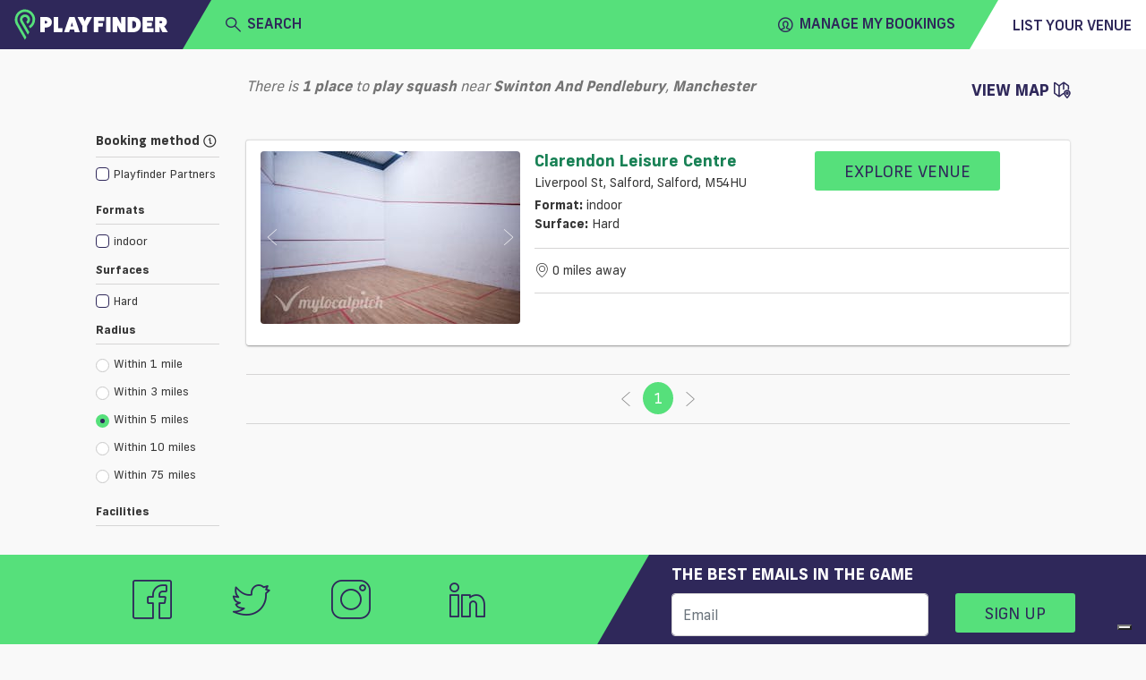

--- FILE ---
content_type: text/html; charset=utf-8
request_url: https://www.playfinder.com/manchester/results/squash/swinton-and-pendlebury
body_size: 22879
content:
<!DOCTYPE html><html lang="en-GB"><head>
    <!-- start iubenda -->
    <script type="text/javascript">
        var _iub = _iub || [];
        _iub.csConfiguration = { "askConsentAtCookiePolicyUpdate": true, "floatingPreferencesButtonDisplay": "bottom-right", "lang": "en-GB", "perPurposeConsent": true, "siteId": 3298345, "whitelabel": false, reloadOnConsent: true, "cookiePolicyId": 77741016, "cookiePolicyUrl": "https://www.playfinder.com/privacy", "banner": { "acceptButtonCaptionColor": "#FFFFFF", "acceptButtonColor": "#0073CE", "acceptButtonDisplay": true, "backgroundColor": "#FFFFFF", "closeButtonDisplay": false, "customizeButtonCaptionColor": "#4D4D4D", "customizeButtonColor": "#DADADA", "customizeButtonDisplay": true, "position": "bottom", "rejectButtonCaptionColor": "#FFFFFF", "rejectButtonColor": "#0073CE", "rejectButtonDisplay": true, "textColor": "#000000", "zIndex": 1100 } };
    </script>
    <script type="text/javascript" src="https://cs.iubenda.com/autoblocking/3298345.js"></script>
    <script type="text/javascript" src="//cdn.iubenda.com/cs/iubenda_cs.js" charset="UTF-8" async=""></script>
<!-- end iubenda -->
  <base href="/">
  <title>Squash Courts in Swinton And Pendlebury, Manchester | Playfinder</title>
  <meta charset="UTF-8">
  <meta name="description" content="Discover the best squash courts in Swinton And Pendlebury. Playfinder shows you where to play squash in Manchester and lets you book the facilities online.">
  <meta name="keywords" content="Squash Courts, Swinton And Pendlebury, Manchester, Playfinder, hire, book">
  <meta name="viewport" content="width=device-width, initial-scale=1, shrink-to-fit=no">
  <meta name="apple-itunes-app" content="app-id=1020056658, affiliate-data=ct=MLPwebsitesmartbanner&amp;pt=117881873">

  <link rel="icon" href="favicon.ico" type="image/x-icon">
  <link rel="apple-touch-icon" sizes="180x180" href="/apple-touch-icon.png">
  <link rel="icon" type="image/png" sizes="32x32" href="/favicon-32x32.png">
  <link rel="icon" type="image/png" sizes="16x16" href="/favicon-16x16.png">
  <link rel="manifest" href="/manifest.json">
  <link rel="mask-icon" href="/safari-pinned-tab.svg" color="#56e07b">
  <meta name="msapplication-TileColor" content="#2f285a">
  <meta name="theme-color" content="#2f285a">

  <link rel="shortcut icon" href="favicon.ico" type="image/x-icon">

   <!-- Google tag (gtag.js) -->
      <!-- prod script -->
      <script async="" src="https://www.googletagmanager.com/gtag/js?id=G-MG617Q3WJ8"></script>
      <script>
          window.dataLayer = window.dataLayer || [];

          function gtag() {
              dataLayer.push(arguments);
          }
          gtag('js', new Date());

          gtag('config', 'G-MG617Q3WJ8');
      </script>
  
  <!-- Facebook Pixel Code -->
  <script>
    !function (f, b, e, v, n, t, s) {
      if (f.fbq) return; n = f.fbq = function () {
        n.callMethod ?
        n.callMethod.apply(n, arguments) : n.queue.push(arguments)
      }; if (!f._fbq) f._fbq = n;
      n.push = n; n.loaded = !0; n.version = '2.0'; n.queue = []; t = b.createElement(e); t.async = !0;
      t.src = v; s = b.getElementsByTagName(e)[0]; s.parentNode.insertBefore(t, s)
    }(window,
      document, 'script', 'https://connect.facebook.net/en_US/fbevents.js');
    fbq('init', '1532277530348476'); // Insert your pixel ID here.
    fbq('track', 'PageView');
  </script>
  <noscript><img height="1" width="1" style="display:none"
      src="https://www.facebook.com/tr?id=1532277530348476&ev=PageView&noscript=1" /></noscript>
  <!-- DO NOT MODIFY -->
  <!-- End Facebook Pixel Code --> 
  <!-- start Hubspot form -->
    <script charset="utf-8" type="text/javascript" src="https://js-eu1.hsforms.net/forms/embed/v2.js"></script>
  <!-- End Hubspot form -->
<link rel="stylesheet" href="https://web-assets.playfinder.com/11.0.0/styles.7c3b3c6ff9d088178dba.css"><style ng-transition="myLocalPitch">@charset "UTF-8";
@font-face {
  font-family: 'Frank New';
  font-display: swap;
  src: url("https://web-assets.playfinder.com/fonts/frank-new/franknew-regular.eot");
  src: local("Frank New Regular"), local("FrankNew-Regular"), url("https://web-assets.playfinder.com/fonts/frank-new/franknew-regular.eot?#iefix") format("embedded-opentype"), url("https://web-assets.playfinder.com/fonts/frank-new/franknew-regular.woff2") format("woff2"), url("https://web-assets.playfinder.com/fonts/frank-new/franknew-regular.woff") format("woff"), url("https://web-assets.playfinder.com/fonts/frank-new/franknew-regular.ttf") format("truetype"), url("https://web-assets.playfinder.com/fonts/frank-new/franknew-regular.svg#FrankNew-Regular") format("svg");
  font-weight: normal;
  font-style: normal; }
@font-face {
  font-family: 'Frank New';
  font-display: swap;
  src: url("https://web-assets.playfinder.com/fonts/frank-new/franknew-bold.eot");
  src: local("Frank New Bold"), local("FrankNew-Bold"), url("https://web-assets.playfinder.com/fonts/frank-new/franknew-bold.eot?#iefix") format("embedded-opentype"), url("https://web-assets.playfinder.com/fonts/frank-new/franknew-bold.woff2") format("woff2"), url("https://web-assets.playfinder.com/fonts/frank-new/franknew-bold.woff") format("woff"), url("https://web-assets.playfinder.com/fonts/frank-new/franknew-bold.ttf") format("truetype"), url("https://web-assets.playfinder.com/fonts/frank-new/franknew-bold.svg#FrankNew-Bold") format("svg");
  font-weight: bold;
  font-style: normal; }
@font-face {
  font-family: 'Frank New';
  font-display: swap;
  src: url("https://web-assets.playfinder.com/fonts/frank-new/franknew-medium.eot");
  src: local("Frank New Medium"), local("FrankNew-Medium"), url("https://web-assets.playfinder.com/fonts/frank-new/franknew-medium.eot?#iefix") format("embedded-opentype"), url("https://web-assets.playfinder.com/fonts/frank-new/franknew-medium.woff2") format("woff2"), url("https://web-assets.playfinder.com/fonts/frank-new/franknew-medium.woff") format("woff"), url("https://web-assets.playfinder.com/fonts/frank-new/franknew-medium.ttf") format("truetype"), url("https://web-assets.playfinder.com/fonts/frank-new/franknew-medium.svg#FrankNew-Medium") format("svg");
  font-weight: 500;
  font-style: normal; }
@font-face {
  font-family: 'icomoon';
  font-display: auto;
  src: url("https://web-assets.playfinder.com/fonts/icomoon/1.0.7/icomoon.eot");
  src: url("https://web-assets.playfinder.com/fonts/icomoon/1.0.7/icomoon.eot?#iefix") format("embedded-opentype"), url("https://web-assets.playfinder.com/fonts/icomoon/1.0.7/icomoon.ttf") format("truetype"), url("https://web-assets.playfinder.com/fonts/icomoon/1.0.7/icomoon.woff") format("woff"), url("https://web-assets.playfinder.com/fonts/icomoon/1.0.7/icomoon.svg#icomoon") format("svg");
  font-weight: normal;
  font-style: normal; }

a {
  transition: color 250ms ease-in-out;
  text-decoration: none; }
a:hover, a:focus {
    text-decoration: none; }
.sg-link {
  color: #188155; }
.sg-link:hover {
    color: #5DA788; }
.sg-link__btn {
    border: 1px solid #D6D5D5;
    color: #373737;
    padding: 0.32rem 0.5rem;
    border-radius: 0.1875rem;
    transition: border-color 250ms ease-in-out;
    line-height: 2.2;
    font-size: 0.875rem; }
.sg-link__btn:hover {
      border: 1px solid #373737;
      color: #373737; }
.sg-link__btn.-active {
      border-color: #56E07B;
      color: #188155; }
.sg-link__btn.-warning {
      border-color: orange;
      color: orange; }
.sg-link__btn.-warning:hover {
        color: orange;
        opacity: .8; }
.sg-link__btn.-danger {
      border-color: #C80A0A;
      color: #C80A0A; }
.sg-link__btn.-danger:hover {
        color: #C80A0A;
        opacity: .8; }

.sg-color {
  color: #2f285a; }
.sg-color.-primary {
    color: #ffbf00; }
.sg-color.-secondary {
    color: #56E07B; }
.sg-color.-danger {
    color: #C80A0A; }
.sg-color__primary {
  color: #2f285a; }
.sg-color__secondary {
  color: #56E07B; }
.sg-color__warn {
  color: #ffbf00; }
.sg-color__danger {
  color: #C80A0A; }
.sg-color__white {
  color: #fff; }
a {
  transition: color 250ms ease-in-out; }
body {
  -webkit-font-smoothing: antialiased;
  -moz-osx-font-smoothing: grayscale; }
.body1 {
  font-size: 16px !important; }
.body2 {
  font-size: 18px !important; }
.body3 {
  font-size: 14px !important; }
.body4 {
  font-size: 12px !important; }
.body5 {
  font-size: 10px !important; }
.bold {
  font-weight: bold; }
.page__section {
  padding-top: 1.75rem;
  padding-bottom: 1.75rem; }
.page__section--sm {
  padding-top: 0.75rem;
  padding-bottom: 0.75rem; }
.page__section--overflowHidden {
  overflow: hidden; }
.page__section--smoke {
  background-color: #ededee; }
.page__section--light-grey {
  background-color: #dfdfdf; }
.page__section--dark {
  background-color: #303436;
  color: #fff; }
.page__title {
  text-transform: uppercase;
  font-size: 1.625rem;
  letter-spacing: 4px; }
.page__link {
  color: #000; }
.page__link:hover {
    color: #000; }
.page__description {
  font-size: 0.875rem;
  color: #5b5b5f;
  margin-bottom: 1.75rem; }
@media (min-width: 992px) {
  .page__description--constrain {
    width: 62%;
    margin-left: auto;
    margin-right: auto; } }
.page__header {
  background: #ededee;
  background-position: center center;
  background-size: cover;
  background-repeat: no-repeat;
  position: relative; }
@media (min-width: 992px) {
    .page__header {
      height: 80vh; } }
.cursor {
  cursor: pointer; }
.tooltip-inner {
  background-color: #56E07B; }
.tooltip--danger .tooltip-inner {
  background-color: #C80A0A !important; }
.tooltip--danger .arrow:before {
  border-color: #C80A0A transparent transparent transparent !important; }
.tooltip .arrow:before {
  margin-left: -3px;
  content: "";
  position: absolute;
  width: 0;
  height: 0;
  border-style: solid;
  border-width: 7px 3.5px 0 3.5px;
  border-color: #000000 transparent transparent transparent;
  right: 50%;
  bottom: -7px; }
.bs-tooltip-left .arrow:before {
  border-width: 3.5px 0 3.5px 7px;
  border-color: transparent transparent transparent #000000;
  right: -7px;
  bottom: 50%; }
</style><style ng-transition="myLocalPitch">@charset "UTF-8";
@font-face {
  font-family: 'Frank New';
  font-display: swap;
  src: url("https://web-assets.playfinder.com/fonts/frank-new/franknew-regular.eot");
  src: local("Frank New Regular"), local("FrankNew-Regular"), url("https://web-assets.playfinder.com/fonts/frank-new/franknew-regular.eot?#iefix") format("embedded-opentype"), url("https://web-assets.playfinder.com/fonts/frank-new/franknew-regular.woff2") format("woff2"), url("https://web-assets.playfinder.com/fonts/frank-new/franknew-regular.woff") format("woff"), url("https://web-assets.playfinder.com/fonts/frank-new/franknew-regular.ttf") format("truetype"), url("https://web-assets.playfinder.com/fonts/frank-new/franknew-regular.svg#FrankNew-Regular") format("svg");
  font-weight: normal;
  font-style: normal; }
@font-face {
  font-family: 'Frank New';
  font-display: swap;
  src: url("https://web-assets.playfinder.com/fonts/frank-new/franknew-bold.eot");
  src: local("Frank New Bold"), local("FrankNew-Bold"), url("https://web-assets.playfinder.com/fonts/frank-new/franknew-bold.eot?#iefix") format("embedded-opentype"), url("https://web-assets.playfinder.com/fonts/frank-new/franknew-bold.woff2") format("woff2"), url("https://web-assets.playfinder.com/fonts/frank-new/franknew-bold.woff") format("woff"), url("https://web-assets.playfinder.com/fonts/frank-new/franknew-bold.ttf") format("truetype"), url("https://web-assets.playfinder.com/fonts/frank-new/franknew-bold.svg#FrankNew-Bold") format("svg");
  font-weight: bold;
  font-style: normal; }
@font-face {
  font-family: 'Frank New';
  font-display: swap;
  src: url("https://web-assets.playfinder.com/fonts/frank-new/franknew-medium.eot");
  src: local("Frank New Medium"), local("FrankNew-Medium"), url("https://web-assets.playfinder.com/fonts/frank-new/franknew-medium.eot?#iefix") format("embedded-opentype"), url("https://web-assets.playfinder.com/fonts/frank-new/franknew-medium.woff2") format("woff2"), url("https://web-assets.playfinder.com/fonts/frank-new/franknew-medium.woff") format("woff"), url("https://web-assets.playfinder.com/fonts/frank-new/franknew-medium.ttf") format("truetype"), url("https://web-assets.playfinder.com/fonts/frank-new/franknew-medium.svg#FrankNew-Medium") format("svg");
  font-weight: 500;
  font-style: normal; }
@font-face {
  font-family: 'icomoon';
  font-display: auto;
  src: url("https://web-assets.playfinder.com/fonts/icomoon/1.0.7/icomoon.eot");
  src: url("https://web-assets.playfinder.com/fonts/icomoon/1.0.7/icomoon.eot?#iefix") format("embedded-opentype"), url("https://web-assets.playfinder.com/fonts/icomoon/1.0.7/icomoon.ttf") format("truetype"), url("https://web-assets.playfinder.com/fonts/icomoon/1.0.7/icomoon.woff") format("woff"), url("https://web-assets.playfinder.com/fonts/icomoon/1.0.7/icomoon.svg#icomoon") format("svg");
  font-weight: normal;
  font-style: normal; }

a[_ngcontent-sc1] {
  transition: color 250ms ease-in-out;
  text-decoration: none; }
a[_ngcontent-sc1]:hover, a[_ngcontent-sc1]:focus {
    text-decoration: none; }
.sg-link[_ngcontent-sc1] {
  color: #188155; }
.sg-link[_ngcontent-sc1]:hover {
    color: #5DA788; }
.sg-link__btn[_ngcontent-sc1] {
    border: 1px solid #D6D5D5;
    color: #373737;
    padding: 0.32rem 0.5rem;
    border-radius: 0.1875rem;
    transition: border-color 250ms ease-in-out;
    line-height: 2.2;
    font-size: 0.875rem; }
.sg-link__btn[_ngcontent-sc1]:hover {
      border: 1px solid #373737;
      color: #373737; }
.sg-link__btn.-active[_ngcontent-sc1] {
      border-color: #56E07B;
      color: #188155; }
.sg-link__btn.-warning[_ngcontent-sc1] {
      border-color: orange;
      color: orange; }
.sg-link__btn.-warning[_ngcontent-sc1]:hover {
        color: orange;
        opacity: .8; }
.sg-link__btn.-danger[_ngcontent-sc1] {
      border-color: #C80A0A;
      color: #C80A0A; }
.sg-link__btn.-danger[_ngcontent-sc1]:hover {
        color: #C80A0A;
        opacity: .8; }

.sg-color[_ngcontent-sc1] {
  color: #2f285a; }
.sg-color.-primary[_ngcontent-sc1] {
    color: #ffbf00; }
.sg-color.-secondary[_ngcontent-sc1] {
    color: #56E07B; }
.sg-color.-danger[_ngcontent-sc1] {
    color: #C80A0A; }
.sg-color__primary[_ngcontent-sc1] {
  color: #2f285a; }
.sg-color__secondary[_ngcontent-sc1] {
  color: #56E07B; }
.sg-color__warn[_ngcontent-sc1] {
  color: #ffbf00; }
.sg-color__danger[_ngcontent-sc1] {
  color: #C80A0A; }
.sg-color__white[_ngcontent-sc1] {
  color: #fff; }
[_nghost-sc1]   .close[_ngcontent-sc1] {
  position: absolute;
  right: 1.5rem;
  top: 1.5rem;
  cursor: pointer; }</style><style ng-transition="myLocalPitch">@charset "UTF-8";
@font-face {
  font-family: 'Frank New';
  font-display: swap;
  src: url("https://web-assets.playfinder.com/fonts/frank-new/franknew-regular.eot");
  src: local("Frank New Regular"), local("FrankNew-Regular"), url("https://web-assets.playfinder.com/fonts/frank-new/franknew-regular.eot?#iefix") format("embedded-opentype"), url("https://web-assets.playfinder.com/fonts/frank-new/franknew-regular.woff2") format("woff2"), url("https://web-assets.playfinder.com/fonts/frank-new/franknew-regular.woff") format("woff"), url("https://web-assets.playfinder.com/fonts/frank-new/franknew-regular.ttf") format("truetype"), url("https://web-assets.playfinder.com/fonts/frank-new/franknew-regular.svg#FrankNew-Regular") format("svg");
  font-weight: normal;
  font-style: normal; }
@font-face {
  font-family: 'Frank New';
  font-display: swap;
  src: url("https://web-assets.playfinder.com/fonts/frank-new/franknew-bold.eot");
  src: local("Frank New Bold"), local("FrankNew-Bold"), url("https://web-assets.playfinder.com/fonts/frank-new/franknew-bold.eot?#iefix") format("embedded-opentype"), url("https://web-assets.playfinder.com/fonts/frank-new/franknew-bold.woff2") format("woff2"), url("https://web-assets.playfinder.com/fonts/frank-new/franknew-bold.woff") format("woff"), url("https://web-assets.playfinder.com/fonts/frank-new/franknew-bold.ttf") format("truetype"), url("https://web-assets.playfinder.com/fonts/frank-new/franknew-bold.svg#FrankNew-Bold") format("svg");
  font-weight: bold;
  font-style: normal; }
@font-face {
  font-family: 'Frank New';
  font-display: swap;
  src: url("https://web-assets.playfinder.com/fonts/frank-new/franknew-medium.eot");
  src: local("Frank New Medium"), local("FrankNew-Medium"), url("https://web-assets.playfinder.com/fonts/frank-new/franknew-medium.eot?#iefix") format("embedded-opentype"), url("https://web-assets.playfinder.com/fonts/frank-new/franknew-medium.woff2") format("woff2"), url("https://web-assets.playfinder.com/fonts/frank-new/franknew-medium.woff") format("woff"), url("https://web-assets.playfinder.com/fonts/frank-new/franknew-medium.ttf") format("truetype"), url("https://web-assets.playfinder.com/fonts/frank-new/franknew-medium.svg#FrankNew-Medium") format("svg");
  font-weight: 500;
  font-style: normal; }
@font-face {
  font-family: 'icomoon';
  font-display: auto;
  src: url("https://web-assets.playfinder.com/fonts/icomoon/1.0.7/icomoon.eot");
  src: url("https://web-assets.playfinder.com/fonts/icomoon/1.0.7/icomoon.eot?#iefix") format("embedded-opentype"), url("https://web-assets.playfinder.com/fonts/icomoon/1.0.7/icomoon.ttf") format("truetype"), url("https://web-assets.playfinder.com/fonts/icomoon/1.0.7/icomoon.woff") format("woff"), url("https://web-assets.playfinder.com/fonts/icomoon/1.0.7/icomoon.svg#icomoon") format("svg");
  font-weight: normal;
  font-style: normal; }

a {
  transition: color 250ms ease-in-out;
  text-decoration: none; }
a:hover, a:focus {
    text-decoration: none; }
.sg-link {
  color: #188155; }
.sg-link:hover {
    color: #5DA788; }
.sg-link__btn {
    border: 1px solid #D6D5D5;
    color: #373737;
    padding: 0.32rem 0.5rem;
    border-radius: 0.1875rem;
    transition: border-color 250ms ease-in-out;
    line-height: 2.2;
    font-size: 0.875rem; }
.sg-link__btn:hover {
      border: 1px solid #373737;
      color: #373737; }
.sg-link__btn.-active {
      border-color: #56E07B;
      color: #188155; }
.sg-link__btn.-warning {
      border-color: orange;
      color: orange; }
.sg-link__btn.-warning:hover {
        color: orange;
        opacity: .8; }
.sg-link__btn.-danger {
      border-color: #C80A0A;
      color: #C80A0A; }
.sg-link__btn.-danger:hover {
        color: #C80A0A;
        opacity: .8; }

.sg-color {
  color: #2f285a; }
.sg-color.-primary {
    color: #ffbf00; }
.sg-color.-secondary {
    color: #56E07B; }
.sg-color.-danger {
    color: #C80A0A; }
.sg-color__primary {
  color: #2f285a; }
.sg-color__secondary {
  color: #56E07B; }
.sg-color__warn {
  color: #ffbf00; }
.sg-color__danger {
  color: #C80A0A; }
.sg-color__white {
  color: #fff; }
.featured {
  font-size: 0.969rem;
  position: relative;
  background-color: #00a8ff;
  color: #2f285a;
  display: block; }
.featured .white {
    color: white; }
</style><style ng-transition="myLocalPitch">@charset "UTF-8";.sg-header[_ngcontent-sc3]   img[_ngcontent-sc3]{height:26px}.sg-header__segment[_ngcontent-sc3]{color:#2f285a;height:50px}.sg-header__segment--heading[_ngcontent-sc3]{background-color:#2f285a}.sg-header__segment--body[_ngcontent-sc3]{background-color:#56e07b}.sg-header__segment--body[_ngcontent-sc3]     mlp-ng-icon i{font-weight:700!important}.sg-header__segment--body[_ngcontent-sc3]     mlp-ng-icon[size=medium] i{font-size:1rem}.sg-header__segment--trailing[_ngcontent-sc3]{background-color:#fff}.sg-header__fader[_ngcontent-sc3]{position:absolute;width:100%;background-color:rgba(55,55,55,.7);z-index:6}.sg-header__dropdown[_ngcontent-sc3]{background-color:#fff;position:absolute;width:100%;z-index:6}.sg-header__location[_ngcontent-sc3]{color:#6c757d}.sg-header[_ngcontent-sc3]   .mobileNav[_ngcontent-sc3]{background-color:#ececec}.sg-header[_ngcontent-sc3]   .triangle-top-left[_ngcontent-sc3]{background-color:#2f285a;width:100%;height:0;border-bottom:50px solid #56e07b;border-left:29px solid transparent}@media (min-width:576px){.sg-header[_ngcontent-sc3]   img[_ngcontent-sc3]{width:172.13px;height:35px}.sg-header__segment[_ngcontent-sc3]{height:55px}.sg-header__segment--body[_ngcontent-sc3]     mlp-ng-icon[size=medium] i{font-size:1.5rem}.sg-header[_ngcontent-sc3]   .triangle-top-left[_ngcontent-sc3]{width:100%;height:0;border-bottom:55px solid #56e07b;border-left:32px solid transparent}}.sg-header[_ngcontent-sc3]   .triangle-top-right[_ngcontent-sc3]{background-color:#56e07b;width:100%;height:0;border-bottom:55px solid #fff;border-left:32px solid transparent}</style><style ng-transition="myLocalPitch"></style><style ng-transition="myLocalPitch">@charset "UTF-8";[_nghost-sc5]{vertical-align:middle}[_nghost-sc5]   i[_ngcontent-sc5]{font-family:icomoon!important;speak:none;font-style:normal;font-variant:normal;text-transform:none;-webkit-font-smoothing:antialiased;-moz-osx-font-smoothing:grayscale}[_nghost-sc5]   i.small[_ngcontent-sc5]{font-size:1rem;line-height:1rem}[_nghost-sc5]   i.medium[_ngcontent-sc5]{font-size:2.375rem;line-height:2.375rem}[_nghost-sc5]   i.large[_ngcontent-sc5]{font-size:2.75rem;line-height:2.75rem}[_nghost-sc5]   i.spin[_ngcontent-sc5]::before{display:inline-block;-webkit-animation-name:spin;animation-name:spin;-webkit-animation-duration:1.5s;animation-duration:1.5s;-webkit-animation-iteration-count:infinite;animation-iteration-count:infinite;-webkit-animation-timing-function:linear;animation-timing-function:linear}@-webkit-keyframes spin{from{-webkit-transform:rotate(0);transform:rotate(0)}to{-webkit-transform:rotate(360deg);transform:rotate(360deg)}}@keyframes spin{from{-webkit-transform:rotate(0);transform:rotate(0)}to{-webkit-transform:rotate(360deg);transform:rotate(360deg)}}.icon-add[_ngcontent-sc5]:before{content:"\e900"}.icon-add-circle[_ngcontent-sc5]:before{content:"\e901"}.icon-alert-circle[_ngcontent-sc5]:before{content:"\e902"}.icon-american-football-helmet[_ngcontent-sc5]:before{content:"\e903"}.icon-analytics-board-bars[_ngcontent-sc5]:before{content:"\e904"}.icon-arrow-down-1[_ngcontent-sc5]:before{content:"\e913"}.icon-arrow-left-1[_ngcontent-sc5]:before{content:"\e906"}.icon-arrow-right-1[_ngcontent-sc5]:before{content:"\e907"}.icon-arrow-up-1[_ngcontent-sc5]:before{content:"\e908"}.icon-athletics-pole-vault[_ngcontent-sc5]:before{content:"\e909"}.icon-award-trophy-star-1[_ngcontent-sc5]:before{content:"\e90a"}.icon-badminton-shuttlecock[_ngcontent-sc5]:before{content:"\e90b"}.icon-basketball-ball[_ngcontent-sc5]:before{content:"\e90c"}.icon-bin[_ngcontent-sc5]:before{content:"\e90d"}.icon-cake-birthday[_ngcontent-sc5]:before{content:"\e90e"}.icon-calendar-1[_ngcontent-sc5]:before{content:"\e90f"}.icon-calendar-3[_ngcontent-sc5]:before{content:"\e910"}.icon-calendar-check-1[_ngcontent-sc5]:before{content:"\e911"}.icon-calendar-clock[_ngcontent-sc5]:before{content:"\e912"}.icon-calendar-date[_ngcontent-sc5]:before{content:"\e913"}.icon-calendar-disable-1[_ngcontent-sc5]:before{content:"\e914"}.icon-calendar[_ngcontent-sc5]:before{content:"\e915"}.icon-camera-studio[_ngcontent-sc5]:before{content:"\e916"}.icon-check-1[_ngcontent-sc5]:before{content:"\e917"}.icon-check-circle-1[_ngcontent-sc5]:before{content:"\e918"}.icon-close[_ngcontent-sc5]:before{content:"\e919"}.icon-cog-double[_ngcontent-sc5]:before{content:"\e91a"}.icon-compass-arrow[_ngcontent-sc5]:before{content:"\e91b"}.icon-compass-direction[_ngcontent-sc5]:before{content:"\e91c"}.icon-compass-directions[_ngcontent-sc5]:before{content:"\e91d"}.icon-conversation-text[_ngcontent-sc5]:before{content:"\e91e"}.icon-cricket-bat-ball[_ngcontent-sc5]:before{content:"\e91f"}.icon-cursor[_ngcontent-sc5]:before{content:"\e920"}.icon-custom-apple[_ngcontent-sc5]:before{content:"\e921"}.icon-custom-athletics[_ngcontent-sc5]:before{content:"\e922"}.icon-custom-cc-amex[_ngcontent-sc5]:before{content:"\e923"}.icon-custom-cc-mastercard[_ngcontent-sc5]:before{content:"\e924"}.icon-custom-cc-stripe[_ngcontent-sc5]:before{content:"\e925"}.icon-custom-cc-visa[_ngcontent-sc5]:before{content:"\e926"}.icon-custom-checkbox-checked[_ngcontent-sc5]:before{content:"\e927"}.icon-custom-checkbox-open[_ngcontent-sc5]:before{content:"\e928"}.icon-custom-credit-card[_ngcontent-sc5]:before{content:"\e929"}.icon-custom-eye-closed[_ngcontent-sc5]:before{content:"\e92a"}.icon-custom-eye-open[_ngcontent-sc5]:before{content:"\e92b"}.icon-custom-flash[_ngcontent-sc5]:before{content:"\e92c"}.icon-custom-football[_ngcontent-sc5]:before{content:"\e92d"}.icon-custom-futstal[_ngcontent-sc5]:before{content:"\e92e"}.icon-custom-gaelic-football[_ngcontent-sc5]:before{content:"\e92f"}.icon-custom-google[_ngcontent-sc5]:before{content:"\e930"}.icon-custom-handball[_ngcontent-sc5]:before{content:"\e931"}.icon-custom-hockey[_ngcontent-sc5]:before{content:"\e932"}.icon-custom-lacrosse[_ngcontent-sc5]:before{content:"\e933"}.icon-custom-navigation-menu[_ngcontent-sc5]:before{content:"\e934"}.icon-custom-netball[_ngcontent-sc5]:before{content:"\e935"}.icon-custom-padel[_ngcontent-sc5]:before{content:"\e936"}.icon-custom-print[_ngcontent-sc5]:before{content:"\e937"}.icon-custom-question-circle[_ngcontent-sc5]:before{content:"\e938"}.icon-custom-quidditch[_ngcontent-sc5]:before{content:"\e939"}.icon-custom-rugby[_ngcontent-sc5]:before{content:"\e93a"}.icon-custom-shield-check[_ngcontent-sc5]:before{content:"\e93b"}.icon-custom-shield-padlock[_ngcontent-sc5]:before{content:"\e93c"}.icon-custom-space-hire[_ngcontent-sc5]:before{content:"\e93d"}.icon-custom-spinner-solid[_ngcontent-sc5]:before{content:"\e93e"}.icon-custom-sports[_ngcontent-sc5]:before{content:"\e93f"}.icon-custom-squash[_ngcontent-sc5]:before{content:"\e940"}.icon-custom-tennis[_ngcontent-sc5]:before{content:"\e941"}.icon-custom-yahoo[_ngcontent-sc5]:before{content:"\e942"}.icon-email-action-unread[_ngcontent-sc5]:before{content:"\e943"}.icon-filter-1[_ngcontent-sc5]:before{content:"\e944"}.icon-fitness-dumbbell[_ngcontent-sc5]:before{content:"\e945"}.icon-flash[_ngcontent-sc5]:before{content:"\e946"}.icon-golf-ball[_ngcontent-sc5]:before{content:"\e947"}.icon-headphones-customer-support-human-1[_ngcontent-sc5]:before{content:"\e948"}.icon-house-2[_ngcontent-sc5]:before{content:"\e949"}.icon-information-circle[_ngcontent-sc5]:before{content:"\e94a"}.icon-layout-module-1[_ngcontent-sc5]:before{content:"\e94b"}.icon-list-bullets-1[_ngcontent-sc5]:before{content:"\e94c"}.icon-lock-1[_ngcontent-sc5]:before{content:"\e94d"}.icon-login-1[_ngcontent-sc5]:before{content:"\e94e"}.icon-logout-1[_ngcontent-sc5]:before{content:"\e94f"}.icon-maps-pin-1[_ngcontent-sc5]:before{content:"\e950"}.icon-maps[_ngcontent-sc5]:before{content:"\e951"}.icon-megaphone[_ngcontent-sc5]:before{content:"\e952"}.icon-navigation-left-circle-1_1[_ngcontent-sc5]:before{content:"\e953"}.icon-navigation-menu-horizontal[_ngcontent-sc5]:before{content:"\e954"}.icon-navigation-menu[_ngcontent-sc5]:before{content:"\e955"}.icon-notes-edit[_ngcontent-sc5]:before{content:"\e956"}.icon-phone-circle[_ngcontent-sc5]:before{content:"\e957"}.icon-phone[_ngcontent-sc5]:before{content:"\e958"}.icon-ping-pong-paddle[_ngcontent-sc5]:before{content:"\e959"}.icon-professional-network-linkedin[_ngcontent-sc5]:before{content:"\e95a"}.icon-railroad-train[_ngcontent-sc5]:before{content:"\e95b"}.icon-rating-star-solid-custom[_ngcontent-sc5]:before{content:"\e95c"}.icon-rating-star[_ngcontent-sc5]:before{content:"\e95d"}.icon-search[_ngcontent-sc5]:before{content:"\e95e"}.icon-share-1[_ngcontent-sc5]:before{content:"\e95f"}.icon-single-neutral-actions-add[_ngcontent-sc5]:before{content:"\e960"}.icon-single-neutral-circle[_ngcontent-sc5]:before{content:"\e961"}.icon-single-neutral[_ngcontent-sc5]:before{content:"\e962"}.icon-soccer-ball[_ngcontent-sc5]:before{content:"\e963"}.icon-soccer-player-ball[_ngcontent-sc5]:before{content:"\e964"}.icon-social-instagram[_ngcontent-sc5]:before{content:"\e965"}.icon-social-media-facebook-1[_ngcontent-sc5]:before{content:"\e966"}.icon-social-media-twitter[_ngcontent-sc5]:before{content:"\e967"}.icon-space-rocket-flying[_ngcontent-sc5]:before{content:"\e968"}.icon-stopwatch[_ngcontent-sc5]:before{content:"\e969"}.icon-style-one-pin-bolt[_ngcontent-sc5]:before{content:"\e96a"}.icon-style-one-pin[_ngcontent-sc5]:before{content:"\e96b"}.icon-style-two-pin-marker[_ngcontent-sc5]:before{content:"\e96c"}.icon-subtract-circle[_ngcontent-sc5]:before{content:"\e96d"}.icon-swimming-pool-stairs[_ngcontent-sc5]:before{content:"\e96e"}.icon-tennis-racquet[_ngcontent-sc5]:before{content:"\e96f"}.icon-time-clock-circle-1[_ngcontent-sc5]:before{content:"\e970"}.icon-tools-wench[_ngcontent-sc5]:before{content:"\e971"}.icon-video-game-xbox-controller[_ngcontent-sc5]:before{content:"\e972"}.icon-view-off[_ngcontent-sc5]:before{content:"\e973"}.icon-view[_ngcontent-sc5]:before{content:"\e974"}.icon-volleyball-ball[_ngcontent-sc5]:before{content:"\e975"}.icon-multiple-neutral-1[_ngcontent-sc5]:before{content:"\e976"}.icon-graph-stats-ascend[_ngcontent-sc5]:before{content:"\e977"}.icon-social-whatsapp[_ngcontent-sc5]:before{content:"\ea93"}.icon-external-link[_ngcontent-sc5]:before{content:"\ea94"}</style><style ng-transition="myLocalPitch">@charset "UTF-8";.text-button-default[_ngcontent-sc9]{color:#2f285a;text-transform:uppercase;white-space:nowrap;font-family:"Frank New",sans-serif;font-weight:700;font-size:1.125rem}.text-button-default[_ngcontent-sc9]:hover{color:#6d688b}.text-button-default.-medium[_ngcontent-sc9]{font-size:1rem;font-weight:500!important}.text-button-default.-normal[_ngcontent-sc9]{font-size:1.125rem;font-weight:400!important}</style><style ng-transition="myLocalPitch">@charset "UTF-8";.ng-select.ng-select-opened>.ng-select-container{background:#fff;border-color:#b3b3b3 #ccc #d9d9d9}.ng-select.ng-select-opened>.ng-select-container:hover{box-shadow:none}.ng-select.ng-select-opened>.ng-select-container .ng-arrow{top:-2px;border-color:transparent transparent #999;border-width:0 5px 5px}.ng-select.ng-select-opened>.ng-select-container .ng-arrow:hover{border-color:transparent transparent #333}.ng-select.ng-select-opened.ng-select-bottom>.ng-select-container{border-bottom-right-radius:0;border-bottom-left-radius:0}.ng-select.ng-select-opened.ng-select-top>.ng-select-container{border-top-right-radius:0;border-top-left-radius:0}.ng-select.ng-select-focused:not(.ng-select-opened)>.ng-select-container{border-color:#007eff;box-shadow:inset 0 1px 1px rgba(0,0,0,.075),0 0 0 3px rgba(0,126,255,.1)}.ng-select.ng-select-disabled>.ng-select-container{background-color:#f9f9f9}.ng-select .ng-has-value .ng-placeholder{display:none}.ng-select .ng-select-container{background-color:#fff;border-radius:4px;border:1px solid #ccc;min-height:36px;align-items:center}.ng-select .ng-select-container:hover{box-shadow:0 1px 0 rgba(0,0,0,.06)}.ng-select .ng-select-container .ng-value-container{align-items:center;padding-left:10px}[dir=rtl] .ng-select .ng-select-container .ng-value-container{padding-right:10px;padding-left:0}.ng-select .ng-select-container .ng-value-container .ng-placeholder{color:#9d9d9d}.ng-select.ng-select-single .ng-select-container{height:36px}.ng-select.ng-select-single .ng-select-container .ng-value-container .ng-input{top:5px;left:0;padding-left:10px;padding-right:50px}[dir=rtl] .ng-select.ng-select-single .ng-select-container .ng-value-container .ng-input{padding-right:10px;padding-left:50px}.ng-select.ng-select-multiple.ng-select-disabled>.ng-select-container .ng-value-container .ng-value{background-color:#f9f9f9;border:1px solid #e6e6e6}.ng-select.ng-select-multiple.ng-select-disabled>.ng-select-container .ng-value-container .ng-value .ng-value-label{padding:0 5px}.ng-select.ng-select-multiple .ng-select-container .ng-value-container{padding-top:5px;padding-left:7px}[dir=rtl] .ng-select.ng-select-multiple .ng-select-container .ng-value-container{padding-right:7px;padding-left:0}.ng-select.ng-select-multiple .ng-select-container .ng-value-container .ng-value{font-size:.9em;margin-bottom:5px;background-color:#ededf2;border-radius:2px;margin-right:5px}[dir=rtl] .ng-select.ng-select-multiple .ng-select-container .ng-value-container .ng-value{margin-right:0;margin-left:5px}.ng-select.ng-select-multiple .ng-select-container .ng-value-container .ng-value.ng-value-disabled{background-color:#f9f9f9}.ng-select.ng-select-multiple .ng-select-container .ng-value-container .ng-value.ng-value-disabled .ng-value-label{padding-left:5px}[dir=rtl] .ng-select.ng-select-multiple .ng-select-container .ng-value-container .ng-value.ng-value-disabled .ng-value-label{padding-left:0;padding-right:5px}.ng-select.ng-select-multiple .ng-select-container .ng-value-container .ng-value .ng-value-icon,.ng-select.ng-select-multiple .ng-select-container .ng-value-container .ng-value .ng-value-label{display:inline-block;padding:1px 5px}.ng-select.ng-select-multiple .ng-select-container .ng-value-container .ng-value .ng-value-icon:hover{background-color:#dedee7}.ng-select.ng-select-multiple .ng-select-container .ng-value-container .ng-value .ng-value-icon.left{border-right:1px solid #cfcfdc}[dir=rtl] .ng-select.ng-select-multiple .ng-select-container .ng-value-container .ng-value .ng-value-icon.left{border-left:1px solid #cfcfdc;border-right:none}.ng-select.ng-select-multiple .ng-select-container .ng-value-container .ng-value .ng-value-icon.right{border-left:1px solid #cfcfdc}[dir=rtl] .ng-select.ng-select-multiple .ng-select-container .ng-value-container .ng-value .ng-value-icon.right{border-left:0;border-right:1px solid #cfcfdc}.ng-select.ng-select-multiple .ng-select-container .ng-value-container .ng-input{padding:0 0 3px 3px}[dir=rtl] .ng-select.ng-select-multiple .ng-select-container .ng-value-container .ng-input{padding:0 3px 3px 0}.ng-select.ng-select-multiple .ng-select-container .ng-value-container .ng-placeholder{top:5px;padding-bottom:5px;padding-left:3px}[dir=rtl] .ng-select.ng-select-multiple .ng-select-container .ng-value-container .ng-placeholder{padding-right:3px;padding-left:0}.ng-select .ng-clear-wrapper{color:#999}.ng-select .ng-clear-wrapper:hover .ng-clear{color:#d0021b}.ng-select .ng-spinner-zone{padding:5px 5px 0 0}[dir=rtl] .ng-select .ng-spinner-zone{padding:5px 0 0 5px}.ng-select .ng-arrow-wrapper{width:25px;padding-right:5px}[dir=rtl] .ng-select .ng-arrow-wrapper{padding-left:5px;padding-right:0}.ng-select .ng-arrow-wrapper:hover .ng-arrow{border-top-color:#666}.ng-select .ng-arrow-wrapper .ng-arrow{border-color:#999 transparent transparent;border-style:solid;border-width:5px 5px 2.5px}.ng-dropdown-panel{background-color:#fff;border:1px solid #ccc;box-shadow:0 1px 0 rgba(0,0,0,.06);left:0}.ng-dropdown-panel.ng-select-bottom{top:100%;border-bottom-right-radius:4px;border-bottom-left-radius:4px;border-top-color:#e6e6e6;margin-top:-1px}.ng-dropdown-panel.ng-select-bottom .ng-dropdown-panel-items .ng-option:last-child{border-bottom-right-radius:4px;border-bottom-left-radius:4px}.ng-dropdown-panel.ng-select-top{bottom:100%;border-top-right-radius:4px;border-top-left-radius:4px;border-bottom-color:#e6e6e6;margin-bottom:-1px}.ng-dropdown-panel.ng-select-top .ng-dropdown-panel-items .ng-option:first-child{border-top-right-radius:4px;border-top-left-radius:4px}.ng-dropdown-panel .ng-dropdown-header{border-bottom:1px solid #ccc;padding:5px 7px}.ng-dropdown-panel .ng-dropdown-footer{border-top:1px solid #ccc;padding:5px 7px}.ng-dropdown-panel .ng-dropdown-panel-items{margin-bottom:1px}.ng-dropdown-panel .ng-dropdown-panel-items .ng-optgroup{-webkit-user-select:none;-moz-user-select:none;-ms-user-select:none;user-select:none;padding:8px 10px;font-weight:500;color:rgba(0,0,0,.54);cursor:pointer}.ng-dropdown-panel .ng-dropdown-panel-items .ng-optgroup.ng-option-disabled{cursor:default}.ng-dropdown-panel .ng-dropdown-panel-items .ng-optgroup.ng-option-marked{background-color:#f4f4f7}.ng-dropdown-panel .ng-dropdown-panel-items .ng-optgroup.ng-option-selected,.ng-dropdown-panel .ng-dropdown-panel-items .ng-optgroup.ng-option-selected.ng-option-marked{background-color:#ededf2;font-weight:600}.ng-dropdown-panel .ng-dropdown-panel-items .ng-option{background-color:#fff;color:rgba(0,0,0,.87);padding:8px 10px}.ng-dropdown-panel .ng-dropdown-panel-items .ng-option.ng-option-selected,.ng-dropdown-panel .ng-dropdown-panel-items .ng-option.ng-option-selected.ng-option-marked{color:#373737;background-color:#ededf2}.ng-dropdown-panel .ng-dropdown-panel-items .ng-option.ng-option-selected .ng-option-label,.ng-dropdown-panel .ng-dropdown-panel-items .ng-option.ng-option-selected.ng-option-marked .ng-option-label{font-weight:600}.ng-dropdown-panel .ng-dropdown-panel-items .ng-option.ng-option-marked{background-color:#f4f4f7;color:#373737}.ng-dropdown-panel .ng-dropdown-panel-items .ng-option.ng-option-disabled{color:#d0d0d0}.ng-dropdown-panel .ng-dropdown-panel-items .ng-option.ng-option-child{padding-left:22px}[dir=rtl] .ng-dropdown-panel .ng-dropdown-panel-items .ng-option.ng-option-child{padding-right:22px;padding-left:0}.ng-dropdown-panel .ng-dropdown-panel-items .ng-option .ng-tag-label{font-size:80%;font-weight:400;padding-right:5px}[dir=rtl] .ng-dropdown-panel .ng-dropdown-panel-items .ng-option .ng-tag-label{padding-left:5px;padding-right:0}[dir=rtl] .ng-dropdown-panel{direction:rtl;text-align:right}.ng-select.custom{text-shadow:none}.ng-select.custom .ng-dropdown-panel{box-shadow:0 4px 6px 0 rgba(0,0,0,.1)}.ng-select.custom .ng-dropdown-panel .ng-dropdown-panel-items .ng-option{padding:10px}.ng-select.custom .select-icon{width:24px}.ng-select.custom .select-divider{border-left:1px solid #d6d5d5;height:24px}.ng-select.custom .sg-select__placeholder{color:#6c757d}.ng-select.custom.sg-select__no-border .ng-select-container{border-color:#fff}.ng-select.custom .ng-select-container{height:calc(1.5em + .75rem + 2px + 8px)}.ng-select.custom.ng-select-focused:not(.sg-select__errors) .ng-select-container{border-color:#d6d5d5;box-shadow:none}.ng-select.custom.ng-select-focused.sg-select__no-border:not(.sg-select__errors) .ng-select-container{border-color:#fff}.ng-select.custom.sg-select__shadow{box-shadow:0 2px 6px 0 rgba(0,0,0,.25)}.ng-select.custom.sg-select__errors .ng-select-container{border-color:#c80a0a}</style><style ng-transition="myLocalPitch">@charset "UTF-8";
@font-face {
  font-family: 'Frank New';
  font-display: swap;
  src: url("https://web-assets.playfinder.com/fonts/frank-new/franknew-regular.eot");
  src: local("Frank New Regular"), local("FrankNew-Regular"), url("https://web-assets.playfinder.com/fonts/frank-new/franknew-regular.eot?#iefix") format("embedded-opentype"), url("https://web-assets.playfinder.com/fonts/frank-new/franknew-regular.woff2") format("woff2"), url("https://web-assets.playfinder.com/fonts/frank-new/franknew-regular.woff") format("woff"), url("https://web-assets.playfinder.com/fonts/frank-new/franknew-regular.ttf") format("truetype"), url("https://web-assets.playfinder.com/fonts/frank-new/franknew-regular.svg#FrankNew-Regular") format("svg");
  font-weight: normal;
  font-style: normal; }
@font-face {
  font-family: 'Frank New';
  font-display: swap;
  src: url("https://web-assets.playfinder.com/fonts/frank-new/franknew-bold.eot");
  src: local("Frank New Bold"), local("FrankNew-Bold"), url("https://web-assets.playfinder.com/fonts/frank-new/franknew-bold.eot?#iefix") format("embedded-opentype"), url("https://web-assets.playfinder.com/fonts/frank-new/franknew-bold.woff2") format("woff2"), url("https://web-assets.playfinder.com/fonts/frank-new/franknew-bold.woff") format("woff"), url("https://web-assets.playfinder.com/fonts/frank-new/franknew-bold.ttf") format("truetype"), url("https://web-assets.playfinder.com/fonts/frank-new/franknew-bold.svg#FrankNew-Bold") format("svg");
  font-weight: bold;
  font-style: normal; }
@font-face {
  font-family: 'Frank New';
  font-display: swap;
  src: url("https://web-assets.playfinder.com/fonts/frank-new/franknew-medium.eot");
  src: local("Frank New Medium"), local("FrankNew-Medium"), url("https://web-assets.playfinder.com/fonts/frank-new/franknew-medium.eot?#iefix") format("embedded-opentype"), url("https://web-assets.playfinder.com/fonts/frank-new/franknew-medium.woff2") format("woff2"), url("https://web-assets.playfinder.com/fonts/frank-new/franknew-medium.woff") format("woff"), url("https://web-assets.playfinder.com/fonts/frank-new/franknew-medium.ttf") format("truetype"), url("https://web-assets.playfinder.com/fonts/frank-new/franknew-medium.svg#FrankNew-Medium") format("svg");
  font-weight: 500;
  font-style: normal; }
@font-face {
  font-family: 'icomoon';
  font-display: auto;
  src: url("https://web-assets.playfinder.com/fonts/icomoon/1.0.7/icomoon.eot");
  src: url("https://web-assets.playfinder.com/fonts/icomoon/1.0.7/icomoon.eot?#iefix") format("embedded-opentype"), url("https://web-assets.playfinder.com/fonts/icomoon/1.0.7/icomoon.ttf") format("truetype"), url("https://web-assets.playfinder.com/fonts/icomoon/1.0.7/icomoon.woff") format("woff"), url("https://web-assets.playfinder.com/fonts/icomoon/1.0.7/icomoon.svg#icomoon") format("svg");
  font-weight: normal;
  font-style: normal; }

a[_ngcontent-sc11] {
  transition: color 250ms ease-in-out;
  text-decoration: none; }
a[_ngcontent-sc11]:hover, a[_ngcontent-sc11]:focus {
    text-decoration: none; }
.sg-link[_ngcontent-sc11] {
  color: #188155; }
.sg-link[_ngcontent-sc11]:hover {
    color: #5DA788; }
.sg-link__btn[_ngcontent-sc11] {
    border: 1px solid #D6D5D5;
    color: #373737;
    padding: 0.32rem 0.5rem;
    border-radius: 0.1875rem;
    transition: border-color 250ms ease-in-out;
    line-height: 2.2;
    font-size: 0.875rem; }
.sg-link__btn[_ngcontent-sc11]:hover {
      border: 1px solid #373737;
      color: #373737; }
.sg-link__btn.-active[_ngcontent-sc11] {
      border-color: #56E07B;
      color: #188155; }
.sg-link__btn.-warning[_ngcontent-sc11] {
      border-color: orange;
      color: orange; }
.sg-link__btn.-warning[_ngcontent-sc11]:hover {
        color: orange;
        opacity: .8; }
.sg-link__btn.-danger[_ngcontent-sc11] {
      border-color: #C80A0A;
      color: #C80A0A; }
.sg-link__btn.-danger[_ngcontent-sc11]:hover {
        color: #C80A0A;
        opacity: .8; }

.sg-color[_ngcontent-sc11] {
  color: #2f285a; }
.sg-color.-primary[_ngcontent-sc11] {
    color: #ffbf00; }
.sg-color.-secondary[_ngcontent-sc11] {
    color: #56E07B; }
.sg-color.-danger[_ngcontent-sc11] {
    color: #C80A0A; }
.sg-color__primary[_ngcontent-sc11] {
  color: #2f285a; }
.sg-color__secondary[_ngcontent-sc11] {
  color: #56E07B; }
.sg-color__warn[_ngcontent-sc11] {
  color: #ffbf00; }
.sg-color__danger[_ngcontent-sc11] {
  color: #C80A0A; }
.sg-color__white[_ngcontent-sc11] {
  color: #fff; }
[_nghost-sc11]   .autocomplete[_ngcontent-sc11] {
  position: absolute;
  left: 0;
  z-index: 50;
  cursor: pointer;
  width: 100%;
  top: 45px;
  box-shadow: 0 2px 6px 0 rgba(0, 0, 0, 0.25); }
[_nghost-sc11]   .autocomplete[_ngcontent-sc11]   ul[_ngcontent-sc11]   li[_ngcontent-sc11] {
    border-color: #fff;
    line-height: 2; }
[_nghost-sc11]   .autocomplete[_ngcontent-sc11]   ul[_ngcontent-sc11]   li[_ngcontent-sc11]:hover {
      background-color: #fff; }
[_nghost-sc11]   .autocomplete[_ngcontent-sc11]   ul[_ngcontent-sc11]   li.active-item[_ngcontent-sc11] {
      background-color: #F4F4F7; }
[_nghost-sc11]   .autocomplete[_ngcontent-sc11]   ul[_ngcontent-sc11]   li[_ngcontent-sc11]   .sub[_ngcontent-sc11] {
      line-height: 0;
      margin-bottom: 0.9375rem; }
[_nghost-sc11]   .autocomplete[_ngcontent-sc11]   .icon__container[_ngcontent-sc11] {
    width: 45px; }
[_nghost-sc11]   .selected-result[_ngcontent-sc11] {
  padding: 0.75rem;
  background-color: #fff;
  box-shadow: 0 2px 6px 0 rgba(0, 0, 0, 0.25); }
[_nghost-sc11]   .selected-result__list[_ngcontent-sc11] {
    max-height: 150px;
    overflow-y: scroll; }
[_nghost-sc11]   .search-by-time[_ngcontent-sc11] {
  background-color: #ECECEC; }
[_nghost-sc11]   .search-by-time[_ngcontent-sc11]     mlp-select-date .pf-form-button, [_nghost-sc11]   .search-by-time[_ngcontent-sc11]     mlp-select-time .pf-form-button {
    background-color: #fff; }</style><style ng-transition="myLocalPitch">.ng-select{position:relative;display:block;box-sizing:border-box}.ng-select div,.ng-select input,.ng-select span{box-sizing:border-box}.ng-select [hidden]{display:none}.ng-select.ng-select-searchable .ng-select-container .ng-value-container .ng-input{opacity:1}.ng-select.ng-select-opened .ng-select-container{z-index:1001}.ng-select.ng-select-disabled .ng-select-container .ng-value-container .ng-placeholder,.ng-select.ng-select-disabled .ng-select-container .ng-value-container .ng-value{-webkit-user-select:none;-moz-user-select:none;-ms-user-select:none;user-select:none;cursor:default}.ng-select.ng-select-disabled .ng-arrow-wrapper{cursor:default}.ng-select.ng-select-filtered .ng-placeholder{display:none}.ng-select .ng-select-container{color:#333;cursor:default;display:flex;outline:0;overflow:hidden;position:relative;width:100%}.ng-select .ng-select-container .ng-value-container{display:flex;flex:1}.ng-select .ng-select-container .ng-value-container .ng-input{opacity:0}.ng-select .ng-select-container .ng-value-container .ng-input>input{box-sizing:content-box;background:none;border:0;box-shadow:none;outline:0;cursor:default;width:100%}.ng-select .ng-select-container .ng-value-container .ng-input>input::-ms-clear{display:none}.ng-select .ng-select-container .ng-value-container .ng-input>input[readonly]{-webkit-user-select:none;-moz-user-select:none;-ms-user-select:none;user-select:none;width:0;padding:0}.ng-select.ng-select-single.ng-select-filtered .ng-select-container .ng-value-container .ng-value{visibility:hidden}.ng-select.ng-select-single .ng-select-container .ng-value-container,.ng-select.ng-select-single .ng-select-container .ng-value-container .ng-value{white-space:nowrap;overflow:hidden;text-overflow:ellipsis}.ng-select.ng-select-single .ng-select-container .ng-value-container .ng-value .ng-value-icon{display:none}.ng-select.ng-select-single .ng-select-container .ng-value-container .ng-input{position:absolute;left:0;width:100%}.ng-select.ng-select-multiple.ng-select-disabled>.ng-select-container .ng-value-container .ng-value .ng-value-icon{display:none}.ng-select.ng-select-multiple .ng-select-container .ng-value-container{flex-wrap:wrap}.ng-select.ng-select-multiple .ng-select-container .ng-value-container .ng-value{white-space:nowrap}.ng-select.ng-select-multiple .ng-select-container .ng-value-container .ng-value.ng-value-disabled .ng-value-icon{display:none}.ng-select.ng-select-multiple .ng-select-container .ng-value-container .ng-value .ng-value-icon{cursor:pointer}.ng-select.ng-select-multiple .ng-select-container .ng-value-container .ng-input{flex:1;z-index:2}.ng-select.ng-select-multiple .ng-select-container .ng-value-container .ng-placeholder{position:absolute;z-index:1}.ng-select .ng-clear-wrapper{cursor:pointer;position:relative;width:17px;-webkit-user-select:none;-moz-user-select:none;-ms-user-select:none;user-select:none}.ng-select .ng-clear-wrapper .ng-clear{display:inline-block;font-size:18px;line-height:1;pointer-events:none}.ng-select .ng-spinner-loader{border-radius:50%;width:17px;height:17px;margin-right:5px;font-size:10px;position:relative;text-indent:-9999em;border-top:2px solid rgba(66,66,66,.2);border-right:2px solid rgba(66,66,66,.2);border-bottom:2px solid rgba(66,66,66,.2);border-left:2px solid #424242;-webkit-transform:translateZ(0);transform:translateZ(0);-webkit-animation:.8s linear infinite load8;animation:.8s linear infinite load8}.ng-select .ng-spinner-loader:after{border-radius:50%;width:17px;height:17px}@-webkit-keyframes load8{0%{-webkit-transform:rotate(0);transform:rotate(0)}100%{-webkit-transform:rotate(360deg);transform:rotate(360deg)}}@keyframes load8{0%{-webkit-transform:rotate(0);transform:rotate(0)}100%{-webkit-transform:rotate(360deg);transform:rotate(360deg)}}.ng-select .ng-arrow-wrapper{cursor:pointer;position:relative;text-align:center;-webkit-user-select:none;-moz-user-select:none;-ms-user-select:none;user-select:none}.ng-select .ng-arrow-wrapper .ng-arrow{pointer-events:none;display:inline-block;height:0;width:0;position:relative}.ng-dropdown-panel{box-sizing:border-box;position:absolute;opacity:0;width:100%;z-index:1050;-webkit-overflow-scrolling:touch}.ng-dropdown-panel .ng-dropdown-panel-items{display:block;height:auto;box-sizing:border-box;max-height:240px;overflow-y:auto}.ng-dropdown-panel .ng-dropdown-panel-items .ng-optgroup{white-space:nowrap;overflow:hidden;text-overflow:ellipsis}.ng-dropdown-panel .ng-dropdown-panel-items .ng-option{box-sizing:border-box;cursor:pointer;display:block;white-space:nowrap;overflow:hidden;text-overflow:ellipsis}.ng-dropdown-panel .ng-dropdown-panel-items .ng-option .highlighted{font-weight:700;text-decoration:underline}.ng-dropdown-panel .ng-dropdown-panel-items .ng-option.disabled{cursor:default}.ng-dropdown-panel .scroll-host{overflow:hidden;overflow-y:auto;position:relative;display:block;-webkit-overflow-scrolling:touch}.ng-dropdown-panel .scrollable-content{top:0;left:0;width:100%;height:100%;position:absolute}.ng-dropdown-panel .total-padding{width:1px;opacity:0}</style><style ng-transition="myLocalPitch">@charset "UTF-8";@media (max-width:991.98px){.sg-social[_ngcontent-sc6]   .container[_ngcontent-sc6]{width:100%;max-width:none}}.sg-social[_ngcontent-sc6]   .sg-social-links[_ngcontent-sc6]{background-color:#56e07b;height:102px}.sg-social[_ngcontent-sc6]   .sg-social-newsletter[_ngcontent-sc6]{color:#fff;background-color:#2f285a}@media (min-width:992px){.sg-social[_ngcontent-sc6]{background:linear-gradient(90deg,#56e07b 50%,#2f285a 50%)}.sg-social[_ngcontent-sc6]   .sg-social-newsletter[_ngcontent-sc6]{height:102px}}.sg-social[_ngcontent-sc6]   .triangle-top-left[_ngcontent-sc6]{width:100%;height:0;border-bottom:102px solid #2f285a;border-left:59px solid transparent}</style><style ng-transition="myLocalPitch">@charset "UTF-8";.sg-input-group[_ngcontent-sc13]{border:1px solid #d6d5d5;border-radius:.25rem;transition:background-color 250ms ease-in-out,color 250ms ease-in-out,border 250ms ease-in-out}.sg-input-group__input-molecule[_ngcontent-sc13]{color:#373737;height:calc(1.5em + .75rem + 2px + 8px);box-shadow:none;border:none;padding:.275rem .75rem}.sg-input-group__input-molecule[_ngcontent-sc13]:focus{background-color:#f4f4f7}.sg-input-group__prepend__icon[_ngcontent-sc13]{background-color:#fff;color:#6c757d;width:44px}.sg-input-group__prepend__divider[_ngcontent-sc13]{background-color:#fff}.sg-input-group__prepend__divider__line[_ngcontent-sc13]{height:24px;width:2px;background-color:#d6d5d5}.sg-input-group__focus[_ngcontent-sc13]{border-color:#2f285a}.sg-input-group__focus[_ngcontent-sc13]   .sg-input-group__prepend__divider[_ngcontent-sc13], .sg-input-group__focus[_ngcontent-sc13]   .sg-input-group__prepend__icon[_ngcontent-sc13]{background-color:#f4f4f7}.sg-input-group__focus[_ngcontent-sc13]   .sg-input-group__prepend__divider__line[_ngcontent-sc13]{background-color:#2f285a}.sg-input-group__focus[_ngcontent-sc13]   .sg-input-group-append-button-icon[_ngcontent-sc13]{background-color:#f4f4f7}.sg-input-group__focus[_ngcontent-sc13]   .sg-input-group-append-button-icon[_ngcontent-sc13]:hover{background-color:#f4f4f7!important}.sg-input-group__icon[_ngcontent-sc13]   .sg-input-group__input-molecule[_ngcontent-sc13]{border-left:0}.sg-input-group__error[_ngcontent-sc13]{border-color:#c80a0a}.sg-input-group__secondary[_ngcontent-sc13]{box-shadow:0 2px 6px 0 rgba(0,0,0,.25)}.sg-input-group__secondary[_ngcontent-sc13]   .sg-input-group__input-molecule[_ngcontent-sc13]{background-clip:unset;-webkit-appearance:none}.sg-input-group__secondary[_ngcontent-sc13]   .sg-input-group__input-molecule[_ngcontent-sc13]:focus, .sg-input-group__secondary.sg-input-group__focus[_ngcontent-sc13]   .sg-input-group__prepend__divider[_ngcontent-sc13], .sg-input-group__secondary.sg-input-group__focus[_ngcontent-sc13]   .sg-input-group__prepend__icon[_ngcontent-sc13]{background-color:#fff}.sg-input-group-append-button-icon[_ngcontent-sc13]{transition:none;border-top-left-radius:0;border-bottom-left-radius:0;padding-left:.5rem;padding-right:.5rem;background-color:#fff;color:#6c757d!important}.sg-input-group-append-button-icon[_ngcontent-sc13]:hover{color:#373737!important;background-color:#fff!important}.sg-input-group-append-button-icon__loading[_ngcontent-sc13]{padding-left:.1875rem;padding-right:.1875rem}</style><style ng-transition="myLocalPitch">@charset "UTF-8";.text-button-default[_ngcontent-sc8]{color:#2f285a;text-transform:uppercase;white-space:nowrap;font-family:"Frank New",sans-serif;font-weight:700;font-size:1.125rem}.text-button-default[_ngcontent-sc8]:hover{color:#6d688b}.text-button-default.-medium[_ngcontent-sc8]{font-size:1rem;font-weight:500!important}.text-button-default.-normal[_ngcontent-sc8]{font-size:1.125rem;font-weight:400!important}</style><script class="preboot-inline-script">var prebootInitFn = (function() {
      

function start(prebootData, win) {
    const theWindow = (win || window);
    const _document = (theWindow.document || {});
    // Remove the current script from the DOM so that child indexes match
    // between the client & the server. The script is already running so it
    // doesn't affect it.
    const currentScript = _document.currentScript ||
        // Support: IE 9-11 only
        // IE doesn't support document.currentScript. Since the script is invoked
        // synchronously, though, the current running script is just the last one
        // currently in the document.
        [].slice.call(_document.getElementsByTagName('script'), -1)[0];
    if (!currentScript) {
        console.error('Preboot initialization failed, no currentScript has been detected.');
        return;
    }
    let serverNode = currentScript.parentNode;
    if (!serverNode) {
        console.error('Preboot initialization failed, the script is detached');
        return;
    }
    serverNode.removeChild(currentScript);
    const opts = prebootData.opts || {};
    let eventSelectors = opts.eventSelectors || [];
    // get the root info
    const appRoot = prebootData.opts ? getAppRoot(_document, prebootData.opts, serverNode) : null;
    // we track all events for each app in the prebootData object which is on
    // the global scope; each `start` invocation adds data for one app only.
    const appData = { root: appRoot, events: [] };
    if (prebootData.apps) {
        prebootData.apps.push(appData);
    }
    eventSelectors = eventSelectors.map(eventSelector => {
        if (!eventSelector.hasOwnProperty('replay')) {
            eventSelector.replay = true;
        }
        return eventSelector;
    });
    // loop through all the eventSelectors and create event handlers
    eventSelectors.forEach(eventSelector => handleEvents(_document, prebootData, appData, eventSelector));
}

function createOverlay(_document) {
    let overlay = _document.createElement('div');
    overlay.setAttribute('id', 'prebootOverlay');
    overlay.setAttribute('style', 'display:none;position:absolute;left:0;' +
        'top:0;width:100%;height:100%;z-index:999999;background:black;opacity:.3');
    _document.documentElement.appendChild(overlay);
    return overlay;
}

function getAppRoot(_document, opts, serverNode) {
    const root = { serverNode };
    // if we are doing buffering, we need to create the buffer for the client
    // else the client root is the same as the server
    root.clientNode = opts.buffer ? createBuffer(root) : root.serverNode;
    // create an overlay if not disabled ,that can be used later if a freeze event occurs
    if (!opts.disableOverlay) {
        root.overlay = createOverlay(_document);
    }
    return root;
}

function handleEvents(_document, prebootData, appData, eventSelector) {
    const serverRoot = appData.root.serverNode;
    // don't do anything if no server root
    if (!serverRoot) {
        return;
    }
    // Attach delegated event listeners for each event selector.
    // We need to use delegated events as only the top level server node
    // exists at this point.
    eventSelector.events.forEach((eventName) => {
        // get the appropriate handler and add it as an event listener
        const handler = createListenHandler(_document, prebootData, eventSelector, appData);
        // attach the handler in the capture phase so that it fires even if
        // one of the handlers below calls stopPropagation()
        serverRoot.addEventListener(eventName, handler, true);
        // need to keep track of listeners so we can do node.removeEventListener()
        // when preboot done
        if (prebootData.listeners) {
            prebootData.listeners.push({
                node: serverRoot,
                eventName,
                handler
            });
        }
    });
}

function createListenHandler(_document, prebootData, eventSelector, appData) {
    const CARET_EVENTS = ['keyup', 'keydown', 'focusin', 'mouseup', 'mousedown'];
    const CARET_NODES = ['INPUT', 'TEXTAREA'];
    // Support: IE 9-11 only
    // IE uses a prefixed `matches` version
    const matches = _document.documentElement.matches ||
        _document.documentElement.msMatchesSelector;
    const opts = prebootData.opts;
    return function (event) {
        const node = event.target;
        // a delegated handlers on document is used so we need to check if
        // event target matches a desired selector
        if (!matches.call(node, eventSelector.selector)) {
            return;
        }
        const root = appData.root;
        const eventName = event.type;
        // if no node or no event name, just return
        if (!node || !eventName) {
            return;
        }
        // if key codes set for eventSelector, then don't do anything if event
        // doesn't include key
        const keyCodes = eventSelector.keyCodes;
        if (keyCodes && keyCodes.length) {
            const matchingKeyCodes = keyCodes.filter(keyCode => event.which === keyCode);
            // if there are not matches (i.e. key entered NOT one of the key codes)
            // then don't do anything
            if (!matchingKeyCodes.length) {
                return;
            }
        }
        // if for a given set of events we are preventing default, do that
        if (eventSelector.preventDefault) {
            event.preventDefault();
        }
        // if an action handler passed in, use that
        if (eventSelector.action) {
            eventSelector.action(node, event);
        }
        // get the node key for a given node
        const nodeKey = getNodeKeyForPreboot({ root: root, node: node });
        // record active node
        if (CARET_EVENTS.indexOf(eventName) >= 0) {
            // if it's an caret node, get the selection for the active node
            const isCaretNode = CARET_NODES.indexOf(node.tagName ? node.tagName : '') >= 0;
            prebootData.activeNode = {
                root: root,
                node: node,
                nodeKey: nodeKey,
                selection: isCaretNode ? getSelection(node) : undefined
            };
        }
        else if (eventName !== 'change' && eventName !== 'focusout') {
            prebootData.activeNode = undefined;
        }
        // if overlay is not disabled and we are freezing the UI
        if (opts && !opts.disableOverlay && eventSelector.freeze) {
            const overlay = root.overlay;
            // show the overlay
            overlay.style.display = 'block';
            // hide the overlay after 10 seconds just in case preboot.complete() never
            // called
            setTimeout(() => {
                overlay.style.display = 'none';
            }, 10000);
        }
        // we will record events for later replay unless explicitly marked as
        // doNotReplay
        if (eventSelector.replay) {
            appData.events.push({
                node,
                nodeKey,
                event,
                name: eventName
            });
        }
    };
}

function getSelection(node) {
    node = node || {};
    const nodeValue = node.value || '';
    const selection = {
        start: nodeValue.length,
        end: nodeValue.length,
        direction: 'forward'
    };
    // if browser support selectionStart on node (Chrome, FireFox, IE9+)
    try {
        if (node.selectionStart || node.selectionStart === 0) {
            selection.start = node.selectionStart;
            selection.end = node.selectionEnd ? node.selectionEnd : 0;
            selection.direction = node.selectionDirection ?
                node.selectionDirection : 'none';
        }
    }
    catch (ex) { }
    return selection;
}

function createBuffer(root) {
    const serverNode = root.serverNode;
    // if no rootServerNode OR the selector is on the entire html doc or the body
    // OR no parentNode, don't buffer
    if (!serverNode || !serverNode.parentNode ||
        serverNode === document.documentElement || serverNode === document.body) {
        return serverNode;
    }
    // create shallow clone of server root
    const rootClientNode = serverNode.cloneNode(false);
    // we want the client to write to a hidden div until the time for switching
    // the buffers
    rootClientNode.style.display = 'none';
    // insert the client node before the server and return it
    serverNode.parentNode.insertBefore(rootClientNode, serverNode);
    // mark server node as not to be touched by AngularJS - needed for ngUpgrade
    serverNode.setAttribute('ng-non-bindable', '');
    // return the rootClientNode
    return rootClientNode;
}

function getNodeKeyForPreboot(nodeContext) {
    const ancestors = [];
    const root = nodeContext.root;
    const node = nodeContext.node;
    let temp = node;
    // walk up the tree from the target node up to the root
    while (temp && temp !== root.serverNode && temp !== root.clientNode) {
        ancestors.push(temp);
        temp = temp.parentNode;
    }
    // note: if temp doesn't exist here it means root node wasn't found
    if (temp) {
        ancestors.push(temp);
    }
    // now go backwards starting from the root, appending the appName to unique
    // identify the node later..
    const name = node.nodeName || 'unknown';
    let key = name;
    const len = ancestors.length;
    for (let i = len - 1; i >= 0; i--) {
        temp = ancestors[i];
        if (temp.childNodes && i > 0) {
            for (let j = 0; j < temp.childNodes.length; j++) {
                if (temp.childNodes[j] === ancestors[i - 1]) {
                    key += '_s' + (j + 1);
                    break;
                }
            }
        }
    }
    return key;
}


      return (function initAll(opts, win) {
    const theWindow = (win || window);
    // Add the preboot options to the preboot data and then add the data to
    // the window so it can be used later by the client.
    // Only set new options if they're not already set - we may have multiple app roots
    // and each of them invokes the init function separately.
    const data = (theWindow.prebootData = {
        opts: opts,
        apps: [],
        listeners: []
    });
    return () => start(data, theWindow);
})({"buffer":true,"replay":true,"disableOverlay":false,"eventSelectors":[{"selector":"input,textarea","events":["keypress","keyup","keydown","input","change"]},{"selector":"select,option","events":["change"]},{"selector":"input","events":["keyup"],"preventDefault":true,"keyCodes":[13],"freeze":true},{"selector":"form","events":["submit"],"preventDefault":true,"freeze":true},{"selector":"input,textarea","events":["focusin","focusout","mousedown","mouseup"],"replay":false},{"selector":"button","events":["click"],"preventDefault":true,"freeze":true}],"appRoot":"app-root"});
    })();</script><style ng-transition="myLocalPitch">@charset "UTF-8";
@font-face {
  font-family: 'Frank New';
  font-display: swap;
  src: url("https://web-assets.playfinder.com/fonts/frank-new/franknew-regular.eot");
  src: local("Frank New Regular"), local("FrankNew-Regular"), url("https://web-assets.playfinder.com/fonts/frank-new/franknew-regular.eot?#iefix") format("embedded-opentype"), url("https://web-assets.playfinder.com/fonts/frank-new/franknew-regular.woff2") format("woff2"), url("https://web-assets.playfinder.com/fonts/frank-new/franknew-regular.woff") format("woff"), url("https://web-assets.playfinder.com/fonts/frank-new/franknew-regular.ttf") format("truetype"), url("https://web-assets.playfinder.com/fonts/frank-new/franknew-regular.svg#FrankNew-Regular") format("svg");
  font-weight: normal;
  font-style: normal; }
@font-face {
  font-family: 'Frank New';
  font-display: swap;
  src: url("https://web-assets.playfinder.com/fonts/frank-new/franknew-bold.eot");
  src: local("Frank New Bold"), local("FrankNew-Bold"), url("https://web-assets.playfinder.com/fonts/frank-new/franknew-bold.eot?#iefix") format("embedded-opentype"), url("https://web-assets.playfinder.com/fonts/frank-new/franknew-bold.woff2") format("woff2"), url("https://web-assets.playfinder.com/fonts/frank-new/franknew-bold.woff") format("woff"), url("https://web-assets.playfinder.com/fonts/frank-new/franknew-bold.ttf") format("truetype"), url("https://web-assets.playfinder.com/fonts/frank-new/franknew-bold.svg#FrankNew-Bold") format("svg");
  font-weight: bold;
  font-style: normal; }
@font-face {
  font-family: 'Frank New';
  font-display: swap;
  src: url("https://web-assets.playfinder.com/fonts/frank-new/franknew-medium.eot");
  src: local("Frank New Medium"), local("FrankNew-Medium"), url("https://web-assets.playfinder.com/fonts/frank-new/franknew-medium.eot?#iefix") format("embedded-opentype"), url("https://web-assets.playfinder.com/fonts/frank-new/franknew-medium.woff2") format("woff2"), url("https://web-assets.playfinder.com/fonts/frank-new/franknew-medium.woff") format("woff"), url("https://web-assets.playfinder.com/fonts/frank-new/franknew-medium.ttf") format("truetype"), url("https://web-assets.playfinder.com/fonts/frank-new/franknew-medium.svg#FrankNew-Medium") format("svg");
  font-weight: 500;
  font-style: normal; }
@font-face {
  font-family: 'icomoon';
  font-display: auto;
  src: url("https://web-assets.playfinder.com/fonts/icomoon/1.0.7/icomoon.eot");
  src: url("https://web-assets.playfinder.com/fonts/icomoon/1.0.7/icomoon.eot?#iefix") format("embedded-opentype"), url("https://web-assets.playfinder.com/fonts/icomoon/1.0.7/icomoon.ttf") format("truetype"), url("https://web-assets.playfinder.com/fonts/icomoon/1.0.7/icomoon.woff") format("woff"), url("https://web-assets.playfinder.com/fonts/icomoon/1.0.7/icomoon.svg#icomoon") format("svg");
  font-weight: normal;
  font-style: normal; }

a[_ngcontent-sc20] {
  transition: color 250ms ease-in-out;
  text-decoration: none; }
a[_ngcontent-sc20]:hover, a[_ngcontent-sc20]:focus {
    text-decoration: none; }
.sg-link[_ngcontent-sc20] {
  color: #188155; }
.sg-link[_ngcontent-sc20]:hover {
    color: #5DA788; }
.sg-link__btn[_ngcontent-sc20] {
    border: 1px solid #D6D5D5;
    color: #373737;
    padding: 0.32rem 0.5rem;
    border-radius: 0.1875rem;
    transition: border-color 250ms ease-in-out;
    line-height: 2.2;
    font-size: 0.875rem; }
.sg-link__btn[_ngcontent-sc20]:hover {
      border: 1px solid #373737;
      color: #373737; }
.sg-link__btn.-active[_ngcontent-sc20] {
      border-color: #56E07B;
      color: #188155; }
.sg-link__btn.-warning[_ngcontent-sc20] {
      border-color: orange;
      color: orange; }
.sg-link__btn.-warning[_ngcontent-sc20]:hover {
        color: orange;
        opacity: .8; }
.sg-link__btn.-danger[_ngcontent-sc20] {
      border-color: #C80A0A;
      color: #C80A0A; }
.sg-link__btn.-danger[_ngcontent-sc20]:hover {
        color: #C80A0A;
        opacity: .8; }

.sg-color[_ngcontent-sc20] {
  color: #2f285a; }
.sg-color.-primary[_ngcontent-sc20] {
    color: #ffbf00; }
.sg-color.-secondary[_ngcontent-sc20] {
    color: #56E07B; }
.sg-color.-danger[_ngcontent-sc20] {
    color: #C80A0A; }
.sg-color__primary[_ngcontent-sc20] {
  color: #2f285a; }
.sg-color__secondary[_ngcontent-sc20] {
  color: #56E07B; }
.sg-color__warn[_ngcontent-sc20] {
  color: #ffbf00; }
.sg-color__danger[_ngcontent-sc20] {
  color: #C80A0A; }
.sg-color__white[_ngcontent-sc20] {
  color: #fff; }
  body {
  background-color: #f9f9f9; }
[_nghost-sc20]   .mlp-clear-filter[_ngcontent-sc20]   a[_ngcontent-sc20]:hover {
  text-decoration: underline; }
[_nghost-sc20]   .mlp-main[_ngcontent-sc20] {
  color: #737373; }
[_nghost-sc20]   .mlp-view-map[_ngcontent-sc20] {
  color: #2f285a; }
[_nghost-sc20]   .mlp-view-map[_ngcontent-sc20]   a[_ngcontent-sc20] {
    color: #2f285a; }
.filter__mt-7[_ngcontent-sc20] {
  margin-top: 3.9rem; }
.mlp-no-search-by-time[_ngcontent-sc20] {
  box-shadow: none;
  color: #7b5c02;
  background-color: #fef1cb;
  border: 1px solid #ffbf00; }
.mlp-no-search-by-time[_ngcontent-sc20]   a[_ngcontent-sc20] {
    color: #303436;
    text-decoration: underline; }
.mlp-no-search-by-time[_ngcontent-sc20]   a[_ngcontent-sc20]:hover {
      color: black; }</style><link rel="canonical" href="https://www.playfinder.com/manchester/results/squash/swinton-and-pendlebury"><style ng-transition="myLocalPitch">@charset "UTF-8";
@font-face {
  font-family: 'Frank New';
  font-display: swap;
  src: url("https://web-assets.playfinder.com/fonts/frank-new/franknew-regular.eot");
  src: local("Frank New Regular"), local("FrankNew-Regular"), url("https://web-assets.playfinder.com/fonts/frank-new/franknew-regular.eot?#iefix") format("embedded-opentype"), url("https://web-assets.playfinder.com/fonts/frank-new/franknew-regular.woff2") format("woff2"), url("https://web-assets.playfinder.com/fonts/frank-new/franknew-regular.woff") format("woff"), url("https://web-assets.playfinder.com/fonts/frank-new/franknew-regular.ttf") format("truetype"), url("https://web-assets.playfinder.com/fonts/frank-new/franknew-regular.svg#FrankNew-Regular") format("svg");
  font-weight: normal;
  font-style: normal; }
@font-face {
  font-family: 'Frank New';
  font-display: swap;
  src: url("https://web-assets.playfinder.com/fonts/frank-new/franknew-bold.eot");
  src: local("Frank New Bold"), local("FrankNew-Bold"), url("https://web-assets.playfinder.com/fonts/frank-new/franknew-bold.eot?#iefix") format("embedded-opentype"), url("https://web-assets.playfinder.com/fonts/frank-new/franknew-bold.woff2") format("woff2"), url("https://web-assets.playfinder.com/fonts/frank-new/franknew-bold.woff") format("woff"), url("https://web-assets.playfinder.com/fonts/frank-new/franknew-bold.ttf") format("truetype"), url("https://web-assets.playfinder.com/fonts/frank-new/franknew-bold.svg#FrankNew-Bold") format("svg");
  font-weight: bold;
  font-style: normal; }
@font-face {
  font-family: 'Frank New';
  font-display: swap;
  src: url("https://web-assets.playfinder.com/fonts/frank-new/franknew-medium.eot");
  src: local("Frank New Medium"), local("FrankNew-Medium"), url("https://web-assets.playfinder.com/fonts/frank-new/franknew-medium.eot?#iefix") format("embedded-opentype"), url("https://web-assets.playfinder.com/fonts/frank-new/franknew-medium.woff2") format("woff2"), url("https://web-assets.playfinder.com/fonts/frank-new/franknew-medium.woff") format("woff"), url("https://web-assets.playfinder.com/fonts/frank-new/franknew-medium.ttf") format("truetype"), url("https://web-assets.playfinder.com/fonts/frank-new/franknew-medium.svg#FrankNew-Medium") format("svg");
  font-weight: 500;
  font-style: normal; }
@font-face {
  font-family: 'icomoon';
  font-display: auto;
  src: url("https://web-assets.playfinder.com/fonts/icomoon/1.0.7/icomoon.eot");
  src: url("https://web-assets.playfinder.com/fonts/icomoon/1.0.7/icomoon.eot?#iefix") format("embedded-opentype"), url("https://web-assets.playfinder.com/fonts/icomoon/1.0.7/icomoon.ttf") format("truetype"), url("https://web-assets.playfinder.com/fonts/icomoon/1.0.7/icomoon.woff") format("woff"), url("https://web-assets.playfinder.com/fonts/icomoon/1.0.7/icomoon.svg#icomoon") format("svg");
  font-weight: normal;
  font-style: normal; }

a[_ngcontent-sc21] {
  transition: color 250ms ease-in-out;
  text-decoration: none; }
a[_ngcontent-sc21]:hover, a[_ngcontent-sc21]:focus {
    text-decoration: none; }
.sg-link[_ngcontent-sc21] {
  color: #188155; }
.sg-link[_ngcontent-sc21]:hover {
    color: #5DA788; }
.sg-link__btn[_ngcontent-sc21] {
    border: 1px solid #D6D5D5;
    color: #373737;
    padding: 0.32rem 0.5rem;
    border-radius: 0.1875rem;
    transition: border-color 250ms ease-in-out;
    line-height: 2.2;
    font-size: 0.875rem; }
.sg-link__btn[_ngcontent-sc21]:hover {
      border: 1px solid #373737;
      color: #373737; }
.sg-link__btn.-active[_ngcontent-sc21] {
      border-color: #56E07B;
      color: #188155; }
.sg-link__btn.-warning[_ngcontent-sc21] {
      border-color: orange;
      color: orange; }
.sg-link__btn.-warning[_ngcontent-sc21]:hover {
        color: orange;
        opacity: .8; }
.sg-link__btn.-danger[_ngcontent-sc21] {
      border-color: #C80A0A;
      color: #C80A0A; }
.sg-link__btn.-danger[_ngcontent-sc21]:hover {
        color: #C80A0A;
        opacity: .8; }

.sg-color[_ngcontent-sc21] {
  color: #2f285a; }
.sg-color.-primary[_ngcontent-sc21] {
    color: #ffbf00; }
.sg-color.-secondary[_ngcontent-sc21] {
    color: #56E07B; }
.sg-color.-danger[_ngcontent-sc21] {
    color: #C80A0A; }
.sg-color__primary[_ngcontent-sc21] {
  color: #2f285a; }
.sg-color__secondary[_ngcontent-sc21] {
  color: #56E07B; }
.sg-color__warn[_ngcontent-sc21] {
  color: #ffbf00; }
.sg-color__danger[_ngcontent-sc21] {
  color: #C80A0A; }
.sg-color__white[_ngcontent-sc21] {
  color: #fff; }
[_nghost-sc21]   .container-loading[_ngcontent-sc21] {
  margin: auto;
  height: 150px;
  width: 250px;
  -webkit-transform: scale(0.5, 0.5);
          transform: scale(0.5, 0.5); }
@-webkit-keyframes shrink {
  0% {
    height: 150px;
    margin-top: 0;
    margin-bottom: 0; }
  50% {
    height: 30px;
    margin-top: 60px;
    margin-bottom: 60px; }
  100% {
    height: 150px;
    margin-top: 0;
    margin-bottom: 0; } }
@keyframes shrink {
  0% {
    height: 150px;
    margin-top: 0;
    margin-bottom: 0; }
  50% {
    height: 30px;
    margin-top: 60px;
    margin-bottom: 60px; }
  100% {
    height: 150px;
    margin-top: 0;
    margin-bottom: 0; } }
[_nghost-sc21]   .bar[_ngcontent-sc21] {
  float: left;
  width: 35px;
  height: 150px;
  background-color: #2f285a;
  margin-right: 15px;
  border-radius: 18px; }
[_nghost-sc21]   .bar[_ngcontent-sc21]:nth-child(1) {
  -webkit-animation: shrink 2s 0.16666667s infinite;
          animation: shrink 2s 0.16666667s infinite; }
[_nghost-sc21]   .bar[_ngcontent-sc21]:nth-child(2) {
  -webkit-animation: shrink 2s 0.33333333s infinite;
          animation: shrink 2s 0.33333333s infinite; }
[_nghost-sc21]   .bar[_ngcontent-sc21]:nth-child(3) {
  -webkit-animation: shrink 2s 0.5s infinite;
          animation: shrink 2s 0.5s infinite; }
[_nghost-sc21]   .bar[_ngcontent-sc21]:nth-child(4) {
  -webkit-animation: shrink 2s 0.66666667s infinite;
          animation: shrink 2s 0.66666667s infinite; }
[_nghost-sc21]   .bar[_ngcontent-sc21]:nth-child(5) {
  -webkit-animation: shrink 2s 0.83333333s infinite;
          animation: shrink 2s 0.83333333s infinite; }
@-webkit-keyframes fade {
  0% {
    opacity: 1; }
  50% {
    opacity: 0.3; }
  100% {
    opacity: 1; } }
@keyframes fade {
  0% {
    opacity: 1; }
  50% {
    opacity: 0.3; }
  100% {
    opacity: 1; } }
[_nghost-sc21]   .message[_ngcontent-sc21] {
  margin-top: 50px;
  text-align: center;
  font-size: 32px;
  color: slategray;
  -webkit-animation: fade 6s 4s infinite;
          animation: fade 6s 4s infinite; }</style><style ng-transition="myLocalPitch">@charset "UTF-8";.sg-mega-footer[_ngcontent-sc7]{background-color:#ececec;color:#313436;padding:2rem 0}.sg-mega-footer__icon[_ngcontent-sc7]{color:#aeadad}.sg-mega-footer__container[_ngcontent-sc7]{border-radius:.25rem;background-color:#c8c8c8;padding:1rem}.sg-mega-footer[_ngcontent-sc7]   a[_ngcontent-sc7]{color:#188155;display:block}.sg-mega-footer[_ngcontent-sc7]   a[_ngcontent-sc7]   .sg-mega-footer__icon[_ngcontent-sc7]{color:#188155;transition:color 250ms ease-in-out}.sg-mega-footer[_ngcontent-sc7]   a[_ngcontent-sc7]   .sg-mega-footer__icon[_ngcontent-sc7]:hover, .sg-mega-footer[_ngcontent-sc7]   a[_ngcontent-sc7]:hover{color:#5da788}.sg-mega-footer[_ngcontent-sc7]   .logo-pin[_ngcontent-sc7]{width:22px}@media (min-width:768px){.sg-mega-footer[_ngcontent-sc7]   .min-paragraph-fix[_ngcontent-sc7]{min-height:3em}.sg-mega-footer[_ngcontent-sc7]   .gdpr-section[_ngcontent-sc7]{height:114px}}</style><style ng-transition="myLocalPitch">@charset "UTF-8";
@font-face {
  font-family: 'Frank New';
  font-display: swap;
  src: url("https://web-assets.playfinder.com/fonts/frank-new/franknew-regular.eot");
  src: local("Frank New Regular"), local("FrankNew-Regular"), url("https://web-assets.playfinder.com/fonts/frank-new/franknew-regular.eot?#iefix") format("embedded-opentype"), url("https://web-assets.playfinder.com/fonts/frank-new/franknew-regular.woff2") format("woff2"), url("https://web-assets.playfinder.com/fonts/frank-new/franknew-regular.woff") format("woff"), url("https://web-assets.playfinder.com/fonts/frank-new/franknew-regular.ttf") format("truetype"), url("https://web-assets.playfinder.com/fonts/frank-new/franknew-regular.svg#FrankNew-Regular") format("svg");
  font-weight: normal;
  font-style: normal; }
@font-face {
  font-family: 'Frank New';
  font-display: swap;
  src: url("https://web-assets.playfinder.com/fonts/frank-new/franknew-bold.eot");
  src: local("Frank New Bold"), local("FrankNew-Bold"), url("https://web-assets.playfinder.com/fonts/frank-new/franknew-bold.eot?#iefix") format("embedded-opentype"), url("https://web-assets.playfinder.com/fonts/frank-new/franknew-bold.woff2") format("woff2"), url("https://web-assets.playfinder.com/fonts/frank-new/franknew-bold.woff") format("woff"), url("https://web-assets.playfinder.com/fonts/frank-new/franknew-bold.ttf") format("truetype"), url("https://web-assets.playfinder.com/fonts/frank-new/franknew-bold.svg#FrankNew-Bold") format("svg");
  font-weight: bold;
  font-style: normal; }
@font-face {
  font-family: 'Frank New';
  font-display: swap;
  src: url("https://web-assets.playfinder.com/fonts/frank-new/franknew-medium.eot");
  src: local("Frank New Medium"), local("FrankNew-Medium"), url("https://web-assets.playfinder.com/fonts/frank-new/franknew-medium.eot?#iefix") format("embedded-opentype"), url("https://web-assets.playfinder.com/fonts/frank-new/franknew-medium.woff2") format("woff2"), url("https://web-assets.playfinder.com/fonts/frank-new/franknew-medium.woff") format("woff"), url("https://web-assets.playfinder.com/fonts/frank-new/franknew-medium.ttf") format("truetype"), url("https://web-assets.playfinder.com/fonts/frank-new/franknew-medium.svg#FrankNew-Medium") format("svg");
  font-weight: 500;
  font-style: normal; }
@font-face {
  font-family: 'icomoon';
  font-display: auto;
  src: url("https://web-assets.playfinder.com/fonts/icomoon/1.0.7/icomoon.eot");
  src: url("https://web-assets.playfinder.com/fonts/icomoon/1.0.7/icomoon.eot?#iefix") format("embedded-opentype"), url("https://web-assets.playfinder.com/fonts/icomoon/1.0.7/icomoon.ttf") format("truetype"), url("https://web-assets.playfinder.com/fonts/icomoon/1.0.7/icomoon.woff") format("woff"), url("https://web-assets.playfinder.com/fonts/icomoon/1.0.7/icomoon.svg#icomoon") format("svg");
  font-weight: normal;
  font-style: normal; }

a[_ngcontent-sc22] {
  transition: color 250ms ease-in-out;
  text-decoration: none; }
a[_ngcontent-sc22]:hover, a[_ngcontent-sc22]:focus {
    text-decoration: none; }
.sg-link[_ngcontent-sc22] {
  color: #188155; }
.sg-link[_ngcontent-sc22]:hover {
    color: #5DA788; }
.sg-link__btn[_ngcontent-sc22] {
    border: 1px solid #D6D5D5;
    color: #373737;
    padding: 0.32rem 0.5rem;
    border-radius: 0.1875rem;
    transition: border-color 250ms ease-in-out;
    line-height: 2.2;
    font-size: 0.875rem; }
.sg-link__btn[_ngcontent-sc22]:hover {
      border: 1px solid #373737;
      color: #373737; }
.sg-link__btn.-active[_ngcontent-sc22] {
      border-color: #56E07B;
      color: #188155; }
.sg-link__btn.-warning[_ngcontent-sc22] {
      border-color: orange;
      color: orange; }
.sg-link__btn.-warning[_ngcontent-sc22]:hover {
        color: orange;
        opacity: .8; }
.sg-link__btn.-danger[_ngcontent-sc22] {
      border-color: #C80A0A;
      color: #C80A0A; }
.sg-link__btn.-danger[_ngcontent-sc22]:hover {
        color: #C80A0A;
        opacity: .8; }

.sg-color[_ngcontent-sc22] {
  color: #2f285a; }
.sg-color.-primary[_ngcontent-sc22] {
    color: #ffbf00; }
.sg-color.-secondary[_ngcontent-sc22] {
    color: #56E07B; }
.sg-color.-danger[_ngcontent-sc22] {
    color: #C80A0A; }
.sg-color__primary[_ngcontent-sc22] {
  color: #2f285a; }
.sg-color__secondary[_ngcontent-sc22] {
  color: #56E07B; }
.sg-color__warn[_ngcontent-sc22] {
  color: #ffbf00; }
.sg-color__danger[_ngcontent-sc22] {
  color: #C80A0A; }
.sg-color__white[_ngcontent-sc22] {
  color: #fff; }
@font-face {
  font-family: 'Frank New';
  font-display: swap;
  src: url("https://web-assets.playfinder.com/fonts/frank-new/franknew-regular.eot");
  src: local("Frank New Regular"), local("FrankNew-Regular"), url("https://web-assets.playfinder.com/fonts/frank-new/franknew-regular.eot?#iefix") format("embedded-opentype"), url("https://web-assets.playfinder.com/fonts/frank-new/franknew-regular.woff2") format("woff2"), url("https://web-assets.playfinder.com/fonts/frank-new/franknew-regular.woff") format("woff"), url("https://web-assets.playfinder.com/fonts/frank-new/franknew-regular.ttf") format("truetype"), url("https://web-assets.playfinder.com/fonts/frank-new/franknew-regular.svg#FrankNew-Regular") format("svg");
  font-weight: normal;
  font-style: normal; }
@font-face {
  font-family: 'Frank New';
  font-display: swap;
  src: url("https://web-assets.playfinder.com/fonts/frank-new/franknew-bold.eot");
  src: local("Frank New Bold"), local("FrankNew-Bold"), url("https://web-assets.playfinder.com/fonts/frank-new/franknew-bold.eot?#iefix") format("embedded-opentype"), url("https://web-assets.playfinder.com/fonts/frank-new/franknew-bold.woff2") format("woff2"), url("https://web-assets.playfinder.com/fonts/frank-new/franknew-bold.woff") format("woff"), url("https://web-assets.playfinder.com/fonts/frank-new/franknew-bold.ttf") format("truetype"), url("https://web-assets.playfinder.com/fonts/frank-new/franknew-bold.svg#FrankNew-Bold") format("svg");
  font-weight: bold;
  font-style: normal; }
@font-face {
  font-family: 'Frank New';
  font-display: swap;
  src: url("https://web-assets.playfinder.com/fonts/frank-new/franknew-medium.eot");
  src: local("Frank New Medium"), local("FrankNew-Medium"), url("https://web-assets.playfinder.com/fonts/frank-new/franknew-medium.eot?#iefix") format("embedded-opentype"), url("https://web-assets.playfinder.com/fonts/frank-new/franknew-medium.woff2") format("woff2"), url("https://web-assets.playfinder.com/fonts/frank-new/franknew-medium.woff") format("woff"), url("https://web-assets.playfinder.com/fonts/frank-new/franknew-medium.ttf") format("truetype"), url("https://web-assets.playfinder.com/fonts/frank-new/franknew-medium.svg#FrankNew-Medium") format("svg");
  font-weight: 500;
  font-style: normal; }
@font-face {
  font-family: 'icomoon';
  font-display: auto;
  src: url("https://web-assets.playfinder.com/fonts/icomoon/1.0.7/icomoon.eot");
  src: url("https://web-assets.playfinder.com/fonts/icomoon/1.0.7/icomoon.eot?#iefix") format("embedded-opentype"), url("https://web-assets.playfinder.com/fonts/icomoon/1.0.7/icomoon.ttf") format("truetype"), url("https://web-assets.playfinder.com/fonts/icomoon/1.0.7/icomoon.woff") format("woff"), url("https://web-assets.playfinder.com/fonts/icomoon/1.0.7/icomoon.svg#icomoon") format("svg");
  font-weight: normal;
  font-style: normal; }

a[_ngcontent-sc22] {
  transition: color 250ms ease-in-out;
  text-decoration: none; }
a[_ngcontent-sc22]:hover, a[_ngcontent-sc22]:focus {
    text-decoration: none; }
.sg-link[_ngcontent-sc22] {
  color: #188155; }
.sg-link[_ngcontent-sc22]:hover {
    color: #5DA788; }
.sg-link__btn[_ngcontent-sc22] {
    border: 1px solid #D6D5D5;
    color: #373737;
    padding: 0.32rem 0.5rem;
    border-radius: 0.1875rem;
    transition: border-color 250ms ease-in-out;
    line-height: 2.2;
    font-size: 0.875rem; }
.sg-link__btn[_ngcontent-sc22]:hover {
      border: 1px solid #373737;
      color: #373737; }
.sg-link__btn.-active[_ngcontent-sc22] {
      border-color: #56E07B;
      color: #188155; }
.sg-link__btn.-warning[_ngcontent-sc22] {
      border-color: orange;
      color: orange; }
.sg-link__btn.-warning[_ngcontent-sc22]:hover {
        color: orange;
        opacity: .8; }
.sg-link__btn.-danger[_ngcontent-sc22] {
      border-color: #C80A0A;
      color: #C80A0A; }
.sg-link__btn.-danger[_ngcontent-sc22]:hover {
        color: #C80A0A;
        opacity: .8; }

.sg-color[_ngcontent-sc22] {
  color: #2f285a; }
.sg-color.-primary[_ngcontent-sc22] {
    color: #ffbf00; }
.sg-color.-secondary[_ngcontent-sc22] {
    color: #56E07B; }
.sg-color.-danger[_ngcontent-sc22] {
    color: #C80A0A; }
.sg-color__primary[_ngcontent-sc22] {
  color: #2f285a; }
.sg-color__secondary[_ngcontent-sc22] {
  color: #56E07B; }
.sg-color__warn[_ngcontent-sc22] {
  color: #ffbf00; }
.sg-color__danger[_ngcontent-sc22] {
  color: #C80A0A; }
.sg-color__white[_ngcontent-sc22] {
  color: #fff; }
  ngb-datepicker .btn-link,   ngb-datepicker .ngb-dp-weekday {
  color: #2f285a !important;
  font-style: normal !important; }
  ngb-datepicker .ngb-dp-day .btn-secondary:hover {
  background-color: #5DA788; }
  ngb-datepicker .ngb-dp-day .bg-primary {
  color: #2f285a !important;
  background-color: transparent !important;
  border-color: #56E07B;
  border-width: 0.2rem;
  border-radius: 0.3rem;
  border-style: solid;
  line-height: 1.65rem; }
  ngb-datepicker .ngb-dp-week {
  margin-bottom: 5px; }
  ngb-datepicker .ngb-dp-arrow .btn-link {
  color: #188155 !important; }
  ngb-datepicker .ngb-dp-arrow .btn-link:hover {
  color: #5DA788 !important; }
[_nghost-sc22]   .error[_ngcontent-sc22]     ngb-timepicker .ngb-tp input {
  border: 1px solid #d32f2f; }
[_nghost-sc22]     ngb-timepicker .ngb-tp input {
  min-width: 55px; }
[_nghost-sc22]     ngb-timepicker .ngb-tp input:focus {
    border: 1px solid rgba(0, 0, 0, 0.15); }
[_nghost-sc22]     ngb-timepicker button {
  cursor: pointer; }
[_nghost-sc22]     ngb-timepicker .btn-link {
  color: #a3bc00; }
[_nghost-sc22]     ngb-timepicker .btn-outline-primary {
  color: #a3bc00;
  border-color: #a3bc00; }
[_nghost-sc22]     ngb-timepicker .btn-outline-primary:hover {
    background-color: #a3bc00;
    color: #fff; }
[_nghost-sc22]     ngb-timepicker .btn-outline-primary:focus {
    background-color: inherit;
    color: #a3bc00;
    outline: none; }
[_nghost-sc22]     ngb-timepicker td {
  vertical-align: middle; }
.dropdown-toggle[_ngcontent-sc22]::after {
  display: none; }
.mlp-filters[_ngcontent-sc22]   .mlp-clear[_ngcontent-sc22] {
  color: #636c72; }
.filter__time[_ngcontent-sc22] {
  background-color: #ECECEC;
  padding: 0.5rem;
  border-radius: 0.25rem; }
.filter__date[_ngcontent-sc22] {
  min-width: 80px; }
.filter_btn[_ngcontent-sc22] {
  border: none;
  background: none;
  cursor: pointer; }
.filter_btn[_ngcontent-sc22]:disabled {
    color: #636c72;
    cursor: not-allowed; }
.filter_btn[_ngcontent-sc22]:disabled:hover {
      color: #636c72; }
.filter_btn[_ngcontent-sc22]:hover {
    color: #464a4c; }
.lockdown[_ngcontent-sc22] {
  padding: 0.5rem;
  border-radius: 0.25rem;
  border: 1px solid #2f285a; }</style><style ng-transition="myLocalPitch">@charset "UTF-8";.sg-checkbox[_ngcontent-sc48]{display:block;position:relative;padding-left:25px;cursor:pointer;-webkit-user-select:none;-moz-user-select:none;-ms-user-select:none;user-select:none;line-height:1.2}.sg-checkbox__label[_ngcontent-sc48]{font-size:80%}.sg-checkbox__label.-fullsize[_ngcontent-sc48]{font-size:100%}.sg-checkbox.-small[_ngcontent-sc48]{padding-left:1.25rem}.sg-checkbox.-button[_ngcontent-sc48]{display:inline-block;cursor:pointer;border-radius:.25rem;background-color:#fff;border:1px solid #007bff;padding:.25rem .75rem;transition:background-color 250ms ease-in-out,color 250ms ease-in-out,border 250ms ease-in-out}.sg-checkbox.-button.-small[_ngcontent-sc48]{padding:.15rem .5rem;font-size:.875rem}.sg-checkbox.-button.-checked[_ngcontent-sc48]{background-color:#007bff;color:#fff}.sg-checkbox__input[_ngcontent-sc48]{position:absolute;opacity:0}.sg-checkbox__checkmark[_ngcontent-sc48]{position:absolute;top:0;left:0;height:20px;width:20px;border-radius:.25rem;background-color:#fff;border:1px solid #2f285a;transition:background-color 250ms ease-in-out,border 250ms ease-in-out}.sg-checkbox__checkmark[_ngcontent-sc48]:after{content:"";position:absolute;display:none;left:7px;top:3px;width:5px;height:10px;border:solid #2f285a;border-width:0 3px 3px 0;-webkit-transform:rotate(45deg);transform:rotate(45deg)}.sg-checkbox__checkmark.-secondary[_ngcontent-sc48]{border:1px solid #56e07b}.sg-checkbox__checkmark.-secondary[_ngcontent-sc48]:after{border:solid #56e07b;border-width:0 3px 3px 0}.sg-checkbox__checkmark.-small[_ngcontent-sc48]{height:15px;width:15px;top:3px}.sg-checkbox__checkmark.-small[_ngcontent-sc48]:after{left:4px;top:1px}.sg-checkbox__checkmark.-checked[_ngcontent-sc48]:after{display:block}</style><style ng-transition="myLocalPitch">@charset "UTF-8";
@font-face {
  font-family: 'Frank New';
  font-display: swap;
  src: url("https://web-assets.playfinder.com/fonts/frank-new/franknew-regular.eot");
  src: local("Frank New Regular"), local("FrankNew-Regular"), url("https://web-assets.playfinder.com/fonts/frank-new/franknew-regular.eot?#iefix") format("embedded-opentype"), url("https://web-assets.playfinder.com/fonts/frank-new/franknew-regular.woff2") format("woff2"), url("https://web-assets.playfinder.com/fonts/frank-new/franknew-regular.woff") format("woff"), url("https://web-assets.playfinder.com/fonts/frank-new/franknew-regular.ttf") format("truetype"), url("https://web-assets.playfinder.com/fonts/frank-new/franknew-regular.svg#FrankNew-Regular") format("svg");
  font-weight: normal;
  font-style: normal; }
@font-face {
  font-family: 'Frank New';
  font-display: swap;
  src: url("https://web-assets.playfinder.com/fonts/frank-new/franknew-bold.eot");
  src: local("Frank New Bold"), local("FrankNew-Bold"), url("https://web-assets.playfinder.com/fonts/frank-new/franknew-bold.eot?#iefix") format("embedded-opentype"), url("https://web-assets.playfinder.com/fonts/frank-new/franknew-bold.woff2") format("woff2"), url("https://web-assets.playfinder.com/fonts/frank-new/franknew-bold.woff") format("woff"), url("https://web-assets.playfinder.com/fonts/frank-new/franknew-bold.ttf") format("truetype"), url("https://web-assets.playfinder.com/fonts/frank-new/franknew-bold.svg#FrankNew-Bold") format("svg");
  font-weight: bold;
  font-style: normal; }
@font-face {
  font-family: 'Frank New';
  font-display: swap;
  src: url("https://web-assets.playfinder.com/fonts/frank-new/franknew-medium.eot");
  src: local("Frank New Medium"), local("FrankNew-Medium"), url("https://web-assets.playfinder.com/fonts/frank-new/franknew-medium.eot?#iefix") format("embedded-opentype"), url("https://web-assets.playfinder.com/fonts/frank-new/franknew-medium.woff2") format("woff2"), url("https://web-assets.playfinder.com/fonts/frank-new/franknew-medium.woff") format("woff"), url("https://web-assets.playfinder.com/fonts/frank-new/franknew-medium.ttf") format("truetype"), url("https://web-assets.playfinder.com/fonts/frank-new/franknew-medium.svg#FrankNew-Medium") format("svg");
  font-weight: 500;
  font-style: normal; }
@font-face {
  font-family: 'icomoon';
  font-display: auto;
  src: url("https://web-assets.playfinder.com/fonts/icomoon/1.0.7/icomoon.eot");
  src: url("https://web-assets.playfinder.com/fonts/icomoon/1.0.7/icomoon.eot?#iefix") format("embedded-opentype"), url("https://web-assets.playfinder.com/fonts/icomoon/1.0.7/icomoon.ttf") format("truetype"), url("https://web-assets.playfinder.com/fonts/icomoon/1.0.7/icomoon.woff") format("woff"), url("https://web-assets.playfinder.com/fonts/icomoon/1.0.7/icomoon.svg#icomoon") format("svg");
  font-weight: normal;
  font-style: normal; }

a[_ngcontent-sc23] {
  transition: color 250ms ease-in-out;
  text-decoration: none; }
a[_ngcontent-sc23]:hover, a[_ngcontent-sc23]:focus {
    text-decoration: none; }
.sg-link[_ngcontent-sc23] {
  color: #188155; }
.sg-link[_ngcontent-sc23]:hover {
    color: #5DA788; }
.sg-link__btn[_ngcontent-sc23] {
    border: 1px solid #D6D5D5;
    color: #373737;
    padding: 0.32rem 0.5rem;
    border-radius: 0.1875rem;
    transition: border-color 250ms ease-in-out;
    line-height: 2.2;
    font-size: 0.875rem; }
.sg-link__btn[_ngcontent-sc23]:hover {
      border: 1px solid #373737;
      color: #373737; }
.sg-link__btn.-active[_ngcontent-sc23] {
      border-color: #56E07B;
      color: #188155; }
.sg-link__btn.-warning[_ngcontent-sc23] {
      border-color: orange;
      color: orange; }
.sg-link__btn.-warning[_ngcontent-sc23]:hover {
        color: orange;
        opacity: .8; }
.sg-link__btn.-danger[_ngcontent-sc23] {
      border-color: #C80A0A;
      color: #C80A0A; }
.sg-link__btn.-danger[_ngcontent-sc23]:hover {
        color: #C80A0A;
        opacity: .8; }

.sg-color[_ngcontent-sc23] {
  color: #2f285a; }
.sg-color.-primary[_ngcontent-sc23] {
    color: #ffbf00; }
.sg-color.-secondary[_ngcontent-sc23] {
    color: #56E07B; }
.sg-color.-danger[_ngcontent-sc23] {
    color: #C80A0A; }
.sg-color__primary[_ngcontent-sc23] {
  color: #2f285a; }
.sg-color__secondary[_ngcontent-sc23] {
  color: #56E07B; }
.sg-color__warn[_ngcontent-sc23] {
  color: #ffbf00; }
.sg-color__danger[_ngcontent-sc23] {
  color: #C80A0A; }
.sg-color__white[_ngcontent-sc23] {
  color: #fff; }

.sg-tooltip[_ngcontent-sc23]   .tooltip[_ngcontent-sc23]   .tooltip-inner[_ngcontent-sc23] {
  background-color: #56E07B; }
.sg-tooltip[_ngcontent-sc23]   .tooltip.bs-tooltip-top[_ngcontent-sc23]   .arrow[_ngcontent-sc23]:before {
  border-top-color: #56E07B; }
.sg-tooltip[_ngcontent-sc23]   .tooltip.bs-tooltip-left[_ngcontent-sc23]   .arrow[_ngcontent-sc23]:before {
  border-left-color: #56E07B; }
.sg-tooltip[_ngcontent-sc23]   .tooltip.bs-tooltip-right[_ngcontent-sc23]   .arrow[_ngcontent-sc23]:before {
  border-right-color: #56E07B; }
.sg-tooltip[_ngcontent-sc23]   .tooltip.bs-tooltip-bottom[_ngcontent-sc23]   .arrow[_ngcontent-sc23]:before {
  border-bottom-color: #56E07B; }
.sg-tooltip--primary[_ngcontent-sc23]   .tooltip-inner[_ngcontent-sc23] {
  background-color: #2f285a;
  color: #fff;
  width: 240px;
  margin-left: -160px; }
.sg-tooltip--primary[_ngcontent-sc23]   .arrow[_ngcontent-sc23]::before {
  border-top-color: #2f285a; }
.sg-tooltip--warn[_ngcontent-sc23]   .tooltip-inner[_ngcontent-sc23] {
  background-color: orange !important;
  color: #1a1a1a;
  width: 240px;
  margin-left: -160px; }
.sg-tooltip--warn[_ngcontent-sc23]   .arrow[_ngcontent-sc23]::before {
  border-top-color: orange !important; }
[_nghost-sc23]   .mlp-search-info[_ngcontent-sc23] {
  color: #373737;
  background-color: #ECECEC; }
[_nghost-sc23]   .mlp-search-info[_ngcontent-sc23]   a[_ngcontent-sc23] {
    color: #373737;
    text-decoration: underline; }
[_nghost-sc23]   .mlp-search-info[_ngcontent-sc23]   a[_ngcontent-sc23]:hover {
      color: #737373; }
[_nghost-sc23]   fieldset[_ngcontent-sc23] {
  background: #fff;
  border-top: 1px solid rgba(0, 0, 0, 0.125);
  padding: 8px 16px;
  box-shadow: 0 1px 3px 0 rgba(0, 0, 0, 0.2), 0 1px 1px 0 rgba(0, 0, 0, 0.14), 0 2px 1px -1px rgba(0, 0, 0, 0.12), -1px 0 0 0 rgba(0, 0, 0, 0.05);
  border-right: 0;
  border-bottom: 0;
  border-left: 0; }
[_nghost-sc23]   fieldset[_ngcontent-sc23]   legend[_ngcontent-sc23] {
    display: none;
    padding-top: 1px; }
[_nghost-sc23]   fieldset.mlp-partner[_ngcontent-sc23] {
    padding-top: 0;
    border: 2px solid #56E07B;
    box-shadow: none;
    line-height: 1.3; }
[_nghost-sc23]   fieldset.mlp-partner[_ngcontent-sc23]   legend[_ngcontent-sc23] {
      display: block;
      border: 1px solid #56E07B;
      background-color: #56E07B;
      width: inherit; }
[_nghost-sc23]   .mlp-block-link[_ngcontent-sc23] {
  outline: none; }
  .tooltip-inner {
  max-width: 250px !important; }
.npv-text[_ngcontent-sc23] {
  font-size: 0.725rem; }
.mlp-tooltip[_ngcontent-sc23] {
  position: relative;
  font-size: 0.6875rem;
  background-color: #56E07B;
  text-align: left;
  color: #fff;
  padding: 5px 10px;
  box-sizing: border-box; }
.mlp-tooltip[_ngcontent-sc23]   p[_ngcontent-sc23]:last-child {
    margin-bottom: 0; }
.mlp-tooltip[_ngcontent-sc23]   .--title[_ngcontent-sc23] {
    font-weight: bold; }
.mlp-tooltip[_ngcontent-sc23]   ul[_ngcontent-sc23] {
    padding: 0 15px;
    margin: 0; }
@media (max-width: 767.98px) {
  .tooltip--desktop[_ngcontent-sc23] {
    display: none !important; } }
@media (min-width: 768px) {
  .tooltip--mobile[_ngcontent-sc23] {
    display: none !important; } }</style><style ng-transition="myLocalPitch">@charset "UTF-8";
@font-face {
  font-family: 'Frank New';
  font-display: swap;
  src: url("https://web-assets.playfinder.com/fonts/frank-new/franknew-regular.eot");
  src: local("Frank New Regular"), local("FrankNew-Regular"), url("https://web-assets.playfinder.com/fonts/frank-new/franknew-regular.eot?#iefix") format("embedded-opentype"), url("https://web-assets.playfinder.com/fonts/frank-new/franknew-regular.woff2") format("woff2"), url("https://web-assets.playfinder.com/fonts/frank-new/franknew-regular.woff") format("woff"), url("https://web-assets.playfinder.com/fonts/frank-new/franknew-regular.ttf") format("truetype"), url("https://web-assets.playfinder.com/fonts/frank-new/franknew-regular.svg#FrankNew-Regular") format("svg");
  font-weight: normal;
  font-style: normal; }
@font-face {
  font-family: 'Frank New';
  font-display: swap;
  src: url("https://web-assets.playfinder.com/fonts/frank-new/franknew-bold.eot");
  src: local("Frank New Bold"), local("FrankNew-Bold"), url("https://web-assets.playfinder.com/fonts/frank-new/franknew-bold.eot?#iefix") format("embedded-opentype"), url("https://web-assets.playfinder.com/fonts/frank-new/franknew-bold.woff2") format("woff2"), url("https://web-assets.playfinder.com/fonts/frank-new/franknew-bold.woff") format("woff"), url("https://web-assets.playfinder.com/fonts/frank-new/franknew-bold.ttf") format("truetype"), url("https://web-assets.playfinder.com/fonts/frank-new/franknew-bold.svg#FrankNew-Bold") format("svg");
  font-weight: bold;
  font-style: normal; }
@font-face {
  font-family: 'Frank New';
  font-display: swap;
  src: url("https://web-assets.playfinder.com/fonts/frank-new/franknew-medium.eot");
  src: local("Frank New Medium"), local("FrankNew-Medium"), url("https://web-assets.playfinder.com/fonts/frank-new/franknew-medium.eot?#iefix") format("embedded-opentype"), url("https://web-assets.playfinder.com/fonts/frank-new/franknew-medium.woff2") format("woff2"), url("https://web-assets.playfinder.com/fonts/frank-new/franknew-medium.woff") format("woff"), url("https://web-assets.playfinder.com/fonts/frank-new/franknew-medium.ttf") format("truetype"), url("https://web-assets.playfinder.com/fonts/frank-new/franknew-medium.svg#FrankNew-Medium") format("svg");
  font-weight: 500;
  font-style: normal; }
@font-face {
  font-family: 'icomoon';
  font-display: auto;
  src: url("https://web-assets.playfinder.com/fonts/icomoon/1.0.7/icomoon.eot");
  src: url("https://web-assets.playfinder.com/fonts/icomoon/1.0.7/icomoon.eot?#iefix") format("embedded-opentype"), url("https://web-assets.playfinder.com/fonts/icomoon/1.0.7/icomoon.ttf") format("truetype"), url("https://web-assets.playfinder.com/fonts/icomoon/1.0.7/icomoon.woff") format("woff"), url("https://web-assets.playfinder.com/fonts/icomoon/1.0.7/icomoon.svg#icomoon") format("svg");
  font-weight: normal;
  font-style: normal; }

a[_ngcontent-sc25] {
  transition: color 250ms ease-in-out;
  text-decoration: none; }
a[_ngcontent-sc25]:hover, a[_ngcontent-sc25]:focus {
    text-decoration: none; }
.sg-link[_ngcontent-sc25] {
  color: #188155; }
.sg-link[_ngcontent-sc25]:hover {
    color: #5DA788; }
.sg-link__btn[_ngcontent-sc25] {
    border: 1px solid #D6D5D5;
    color: #373737;
    padding: 0.32rem 0.5rem;
    border-radius: 0.1875rem;
    transition: border-color 250ms ease-in-out;
    line-height: 2.2;
    font-size: 0.875rem; }
.sg-link__btn[_ngcontent-sc25]:hover {
      border: 1px solid #373737;
      color: #373737; }
.sg-link__btn.-active[_ngcontent-sc25] {
      border-color: #56E07B;
      color: #188155; }
.sg-link__btn.-warning[_ngcontent-sc25] {
      border-color: orange;
      color: orange; }
.sg-link__btn.-warning[_ngcontent-sc25]:hover {
        color: orange;
        opacity: .8; }
.sg-link__btn.-danger[_ngcontent-sc25] {
      border-color: #C80A0A;
      color: #C80A0A; }
.sg-link__btn.-danger[_ngcontent-sc25]:hover {
        color: #C80A0A;
        opacity: .8; }

.sg-color[_ngcontent-sc25] {
  color: #2f285a; }
.sg-color.-primary[_ngcontent-sc25] {
    color: #ffbf00; }
.sg-color.-secondary[_ngcontent-sc25] {
    color: #56E07B; }
.sg-color.-danger[_ngcontent-sc25] {
    color: #C80A0A; }
.sg-color__primary[_ngcontent-sc25] {
  color: #2f285a; }
.sg-color__secondary[_ngcontent-sc25] {
  color: #56E07B; }
.sg-color__warn[_ngcontent-sc25] {
  color: #ffbf00; }
.sg-color__danger[_ngcontent-sc25] {
  color: #C80A0A; }
.sg-color__white[_ngcontent-sc25] {
  color: #fff; }
[_nghost-sc25]   .pagination[_ngcontent-sc25] {
  color: #188155; }
[_nghost-sc25]   .pagination[_ngcontent-sc25]   .page-link[_ngcontent-sc25] {
    color: #737373;
    border: none;
    background-color: transparent; }
[_nghost-sc25]   .pagination[_ngcontent-sc25]   .page-link[_ngcontent-sc25]:hover {
      color: #56E07B; }
[_nghost-sc25]   .pagination[_ngcontent-sc25]   .page-item.active[_ngcontent-sc25]   .page-link[_ngcontent-sc25] {
    color: #fff;
    background-color: #56E07B;
    border-radius: 50%; }
[_nghost-sc25]   .pagination[_ngcontent-sc25]   .page-item.disabled[_ngcontent-sc25]   i[_ngcontent-sc25] {
    visibility: hidden; }</style><style ng-transition="myLocalPitch">@charset "UTF-8";
@font-face {
  font-family: 'Frank New';
  font-display: swap;
  src: url("https://web-assets.playfinder.com/fonts/frank-new/franknew-regular.eot");
  src: local("Frank New Regular"), local("FrankNew-Regular"), url("https://web-assets.playfinder.com/fonts/frank-new/franknew-regular.eot?#iefix") format("embedded-opentype"), url("https://web-assets.playfinder.com/fonts/frank-new/franknew-regular.woff2") format("woff2"), url("https://web-assets.playfinder.com/fonts/frank-new/franknew-regular.woff") format("woff"), url("https://web-assets.playfinder.com/fonts/frank-new/franknew-regular.ttf") format("truetype"), url("https://web-assets.playfinder.com/fonts/frank-new/franknew-regular.svg#FrankNew-Regular") format("svg");
  font-weight: normal;
  font-style: normal; }
@font-face {
  font-family: 'Frank New';
  font-display: swap;
  src: url("https://web-assets.playfinder.com/fonts/frank-new/franknew-bold.eot");
  src: local("Frank New Bold"), local("FrankNew-Bold"), url("https://web-assets.playfinder.com/fonts/frank-new/franknew-bold.eot?#iefix") format("embedded-opentype"), url("https://web-assets.playfinder.com/fonts/frank-new/franknew-bold.woff2") format("woff2"), url("https://web-assets.playfinder.com/fonts/frank-new/franknew-bold.woff") format("woff"), url("https://web-assets.playfinder.com/fonts/frank-new/franknew-bold.ttf") format("truetype"), url("https://web-assets.playfinder.com/fonts/frank-new/franknew-bold.svg#FrankNew-Bold") format("svg");
  font-weight: bold;
  font-style: normal; }
@font-face {
  font-family: 'Frank New';
  font-display: swap;
  src: url("https://web-assets.playfinder.com/fonts/frank-new/franknew-medium.eot");
  src: local("Frank New Medium"), local("FrankNew-Medium"), url("https://web-assets.playfinder.com/fonts/frank-new/franknew-medium.eot?#iefix") format("embedded-opentype"), url("https://web-assets.playfinder.com/fonts/frank-new/franknew-medium.woff2") format("woff2"), url("https://web-assets.playfinder.com/fonts/frank-new/franknew-medium.woff") format("woff"), url("https://web-assets.playfinder.com/fonts/frank-new/franknew-medium.ttf") format("truetype"), url("https://web-assets.playfinder.com/fonts/frank-new/franknew-medium.svg#FrankNew-Medium") format("svg");
  font-weight: 500;
  font-style: normal; }
@font-face {
  font-family: 'icomoon';
  font-display: auto;
  src: url("https://web-assets.playfinder.com/fonts/icomoon/1.0.7/icomoon.eot");
  src: url("https://web-assets.playfinder.com/fonts/icomoon/1.0.7/icomoon.eot?#iefix") format("embedded-opentype"), url("https://web-assets.playfinder.com/fonts/icomoon/1.0.7/icomoon.ttf") format("truetype"), url("https://web-assets.playfinder.com/fonts/icomoon/1.0.7/icomoon.woff") format("woff"), url("https://web-assets.playfinder.com/fonts/icomoon/1.0.7/icomoon.svg#icomoon") format("svg");
  font-weight: normal;
  font-style: normal; }

a[_ngcontent-sc51] {
  transition: color 250ms ease-in-out;
  text-decoration: none; }
a[_ngcontent-sc51]:hover, a[_ngcontent-sc51]:focus {
    text-decoration: none; }
.sg-link[_ngcontent-sc51] {
  color: #188155; }
.sg-link[_ngcontent-sc51]:hover {
    color: #5DA788; }
.sg-link__btn[_ngcontent-sc51] {
    border: 1px solid #D6D5D5;
    color: #373737;
    padding: 0.32rem 0.5rem;
    border-radius: 0.1875rem;
    transition: border-color 250ms ease-in-out;
    line-height: 2.2;
    font-size: 0.875rem; }
.sg-link__btn[_ngcontent-sc51]:hover {
      border: 1px solid #373737;
      color: #373737; }
.sg-link__btn.-active[_ngcontent-sc51] {
      border-color: #56E07B;
      color: #188155; }
.sg-link__btn.-warning[_ngcontent-sc51] {
      border-color: orange;
      color: orange; }
.sg-link__btn.-warning[_ngcontent-sc51]:hover {
        color: orange;
        opacity: .8; }
.sg-link__btn.-danger[_ngcontent-sc51] {
      border-color: #C80A0A;
      color: #C80A0A; }
.sg-link__btn.-danger[_ngcontent-sc51]:hover {
        color: #C80A0A;
        opacity: .8; }

.sg-color[_ngcontent-sc51] {
  color: #2f285a; }
.sg-color.-primary[_ngcontent-sc51] {
    color: #ffbf00; }
.sg-color.-secondary[_ngcontent-sc51] {
    color: #56E07B; }
.sg-color.-danger[_ngcontent-sc51] {
    color: #C80A0A; }
.sg-color__primary[_ngcontent-sc51] {
  color: #2f285a; }
.sg-color__secondary[_ngcontent-sc51] {
  color: #56E07B; }
.sg-color__warn[_ngcontent-sc51] {
  color: #ffbf00; }
.sg-color__danger[_ngcontent-sc51] {
  color: #C80A0A; }
.sg-color__white[_ngcontent-sc51] {
  color: #fff; }
[_nghost-sc51]   .mlp-background-image[_ngcontent-sc51] {
  position: relative;
  display: inline-block; }
[_nghost-sc51]   .mlp-left-right[_ngcontent-sc51] {
  cursor: pointer;
  opacity: 0.8; }
[_nghost-sc51]   .mlp-left-right[_ngcontent-sc51]:hover {
    opacity: 1; }</style><style ng-transition="myLocalPitch">@charset "UTF-8";[_nghost-sc15]{display:inline-block}.sg-radio[_ngcontent-sc15]{position:relative;padding-top:.25rem;padding-left:1.25rem;cursor:pointer;-webkit-user-select:none;-moz-user-select:none;-ms-user-select:none;user-select:none;color:#373737}.sg-radio__button[_ngcontent-sc15]{cursor:pointer;border-radius:.25rem;background-color:#fff;border:1px solid #2f285a;padding:.25rem .75rem;transition:background-color 250ms ease-in-out,color 250ms ease-in-out,border 250ms ease-in-out}.sg-radio__button--small[_ngcontent-sc15]{padding:.15rem .5rem;font-size:.875rem}.sg-radio--disabled[_ngcontent-sc15]{color:#737373}.sg-radio__input[_ngcontent-sc15]{display:none}.sg-radio__input[_ngcontent-sc15]:disabled ~ .sg-radio__checkmark[_ngcontent-sc15]:after{top:0;left:0;height:12px;width:12px;background-color:#ececec}.sg-radio__input[_ngcontent-sc15]:checked ~ .sg-radio__checkmark[_ngcontent-sc15]:after, .sg-radio__input[_ngcontent-sc15]:disabled ~ .sg-radio__checkmark[_ngcontent-sc15]:after{opacity:1}.sg-radio__input[_ngcontent-sc15]:checked ~ .sg-radio__button[_ngcontent-sc15], .sg-radio__input[_ngcontent-sc15]:disabled ~ .sg-radio__button[_ngcontent-sc15]{background-color:#2f285a;color:#fff}.sg-radio__input[_ngcontent-sc15]:disabled:checked ~ .sg-radio__checkmark[_ngcontent-sc15]:after{top:4px;left:4px;width:5px;height:5px;opacity:.45;background-color:#737373}.sg-radio__input[_ngcontent-sc15]:checked ~ .sg-radio__checkmark[_ngcontent-sc15]{background-color:#56e07b;border-color:transparent}.sg-radio__checkmark[_ngcontent-sc15]{position:absolute;top:.5rem;left:0;height:15px;width:15px;background-color:#fff;border:1px solid #c8c8c8;border-radius:50%}.sg-radio__checkmark[_ngcontent-sc15]:after{content:"";position:absolute;opacity:0;top:4px;left:4px;width:5px;height:5px;border-radius:50%;background-color:#2f285a;transition:opacity 250ms ease-in-out}</style></head>
<body>
  <app-root ng-version="6.1.8"><script class="preboot-inline-script">prebootInitFn();</script><pf-header class="d-print-none" _nghost-sc1=""><mlp-ng-header _ngcontent-sc1="" logourl="/ng-assets/styleguide/logo/pf_logo.svg" _nghost-sc3="" class="ng-tns-c3-0"><div _ngcontent-sc3="" class="sg-header">
    <div _ngcontent-sc3="" class="container-fluid">
        <div _ngcontent-sc3="" class="row">
            <div _ngcontent-sc3="" class="d-flex sg-header__segment sg-header__segment--heading align-items-center">
                <a _ngcontent-sc3="" class="d-flex px-3" href="/">
                    <img _ngcontent-sc3="" class="ng-tns-c3-0" src="/ng-assets/styleguide/logo/pf_logo.svg" alt="Playfinder">
                </a>
            </div>

            <div _ngcontent-sc3="" class="d-flex px-0">
                <div _ngcontent-sc3="" class="triangle-top-left"></div>
            </div>

            <div _ngcontent-sc3="" class="d-flex flex-grow-1 sg-header__segment sg-header__segment--body align-items-center pr-xl-3">
                <!---->

                <!----><div _ngcontent-sc3="" class="d-none d-lg-flex align-items-center justy-content-start ml-3 ng-tns-c3-0 ng-star-inserted">
                    <a _ngcontent-sc3="" class="text-button-default -medium" href="">
                        <mlp-ng-icon _ngcontent-sc3="" class="mr-1" name="search" _nghost-sc5=""><i _ngcontent-sc5="" class="icon-search" classname="icon-search"></i>
</mlp-ng-icon> search
                    </a>
                </div>

                <div _ngcontent-sc3="" class="d-flex d-lg-none align-items-center justify-content-end h-100 w-100">
                    <!----><a _ngcontent-sc3="" href="" class="ng-tns-c3-0 ng-star-inserted">
                        <mlp-ng-icon _ngcontent-sc3="" class="mr-4" name="search" size="medium" weight="normal" _nghost-sc5=""><i _ngcontent-sc5="" class="icon-search medium" classname="icon-search"></i>
</mlp-ng-icon>
                    </a>

                    <!---->

                    <a _ngcontent-sc3="" class="ng-tns-c3-0" href="">
                        <mlp-ng-icon _ngcontent-sc3="" class="ml-3 mr-3" name="custom-navigation-menu" size="medium" weight="normal" _nghost-sc5=""><i _ngcontent-sc5="" class="icon-custom-navigation-menu medium" classname="icon-custom-navigation-menu"></i>
</mlp-ng-icon>
                    </a>
                </div>

                <div _ngcontent-sc3="" class="d-none d-lg-flex align-items-center justify-content-end h-100 w-100 pr-lg-3 pr-xl-0">
                    <!---->

                    <!---->

                    <!---->

                    <!----><div _ngcontent-sc3="" class="d-flex flex-row ng-tns-c3-0 ng-star-inserted">
                        <a _ngcontent-sc3="" class="text-button-default -medium" href="">
                            <mlp-ng-icon _ngcontent-sc3="" class="mr-1" name="single-neutral-circle" _nghost-sc5=""><i _ngcontent-sc5="" class="icon-single-neutral-circle" classname="icon-single-neutral-circle"></i>
</mlp-ng-icon> Manage my Bookings
                        </a>
                    </div>
                </div>
            </div>

            <!----><div _ngcontent-sc3="" class="d-none d-xl-flex px-0 ng-tns-c3-0 ng-star-inserted">
                <div _ngcontent-sc3="" class="triangle-top-right"></div>
            </div>

            <!----><div _ngcontent-sc3="" class="d-none d-xl-flex align-items-center sg-header__segment sg-header__segment--trailing px-3 ng-tns-c3-0 ng-star-inserted">
              <!---->
              <!----><mlp-ng-text-button-external _ngcontent-sc3="" weight="medium" _nghost-sc8="" class="ng-tns-c3-0 ng-star-inserted"><a _ngcontent-sc8="" target="_blank" href="https://www.bookteq.com/list-your-venue/" class="text-button-default -medium" classname="text-button-default -medium">
  <!----> List your venue
</a>
</mlp-ng-text-button-external>

              <!---->
            </div>
        </div>
    </div>

    <!---->

    <div _ngcontent-sc3="" class="sg-header__dropdown mobileNav ng-trigger ng-trigger-ngForAnimationFold" style="height:0;opacity:0;pointer-events:none;">
        <div _ngcontent-sc3="" class="px-3 my-3 col-12">
            <mlp-ng-text-button-internal _ngcontent-sc3="" class="ng-tns-c3-0" iconname="house-2" label="Home" _nghost-sc9=""><a _ngcontent-sc9="" href="/" class="text-button-default -normal" classname="text-button-default -normal">
  <!----><mlp-ng-icon _ngcontent-sc9="" class="mr-1 ng-star-inserted" _nghost-sc5="" style=""><i _ngcontent-sc5="" class="icon-house-2" classname="icon-house-2"></i>
</mlp-ng-icon>
  Home
  <!---->
</a>
</mlp-ng-text-button-internal>
        </div>

        <!---->

        <!---->

        <!----><div _ngcontent-sc3="" class="ng-tns-c3-0 ng-star-inserted" style="">
            <div _ngcontent-sc3="" class="px-3 mb-3 col-12">
                <mlp-ng-text-button-internal _ngcontent-sc3="" class="ng-tns-c3-0" iconname="login-1" label="Login" _nghost-sc9=""><a _ngcontent-sc9="" href="/" class="text-button-default -normal" classname="text-button-default -normal">
  <!----><mlp-ng-icon _ngcontent-sc9="" class="mr-1 ng-star-inserted" _nghost-sc5=""><i _ngcontent-sc5="" class="icon-login-1" classname="icon-login-1"></i>
</mlp-ng-icon>
  Login
  <!---->
</a>
</mlp-ng-text-button-internal>
            </div>

            <div _ngcontent-sc3="" class="px-3 my-3 col-12">
                <mlp-ng-text-button-internal _ngcontent-sc3="" class="ng-tns-c3-0" iconname="single-neutral-actions-add" label="Sign up" _nghost-sc9=""><a _ngcontent-sc9="" href="/" class="text-button-default -normal" classname="text-button-default -normal">
  <!----><mlp-ng-icon _ngcontent-sc9="" class="mr-1 ng-star-inserted" _nghost-sc5=""><i _ngcontent-sc5="" class="icon-single-neutral-actions-add" classname="icon-single-neutral-actions-add"></i>
</mlp-ng-icon>
  Sign up
  <!---->
</a>
</mlp-ng-text-button-internal>
            </div>
        </div>

        <!---->

        <!---->

        <!----><div _ngcontent-sc3="" class="px-3 my-3 col-12 ng-tns-c3-0 ng-star-inserted" style="">
            <mlp-ng-text-button-internal _ngcontent-sc3="" class="mr-4" iconname="check-circle-1" label="Become a venue partner" weight="normal" _nghost-sc9=""><a _ngcontent-sc9="" href="/" class="text-button-default -normal" classname="text-button-default -normal">
  <!----><mlp-ng-icon _ngcontent-sc9="" class="mr-1 ng-star-inserted" _nghost-sc5=""><i _ngcontent-sc5="" class="icon-check-circle-1" classname="icon-check-circle-1"></i>
</mlp-ng-icon>
  Become a venue partner
  <!---->
</a>
</mlp-ng-text-button-internal>
        </div>

        <!---->
    </div>

    <div _ngcontent-sc3="" class="sg-header__dropdown search ng-trigger ng-trigger-ngForAnimationFold" style="height:0;opacity:0;pointer-events:none;">
        <section _ngcontent-sc1="" class="container" search="">
        <p _ngcontent-sc1="" class="font-weight-medium mt-4 pr-4 pr-md-0">
            Choose a sport and search by location or venue
        </p>
        <!---->
            <pf-search-form _ngcontent-sc1="" layout="horizontal" uniqueinputid="locationHeader" _nghost-sc4=""><form _ngcontent-sc4="" autocomplete="off" novalidate="" class="ng-untouched ng-invalid ng-dirty">
    <div _ngcontent-sc4="" class="row mb-4">
        <div _ngcontent-sc4="" class="mb-2 col-lg-3">
            <mlp-ng-select _ngcontent-sc4="" errors="false" formcontrolname="sport" noborder="1" shadow="1" class="ng-untouched ng-invalid ng-dirty"><form novalidate="" class="ng-untouched ng-pristine ng-valid">
    <ng-select bindlabel="description" class="custom sg-rounded ng-select sg-select__shadow sg-select__no-border ng-select-single ng-untouched ng-pristine ng-valid" formcontrolname="select" role="listbox"><div class="ng-select-container ng-has-value">
    <div class="ng-value-container">
        <div class="ng-placeholder"></div>

        <!----><!---->
            <!----><div class="ng-value ng-star-inserted" style="">
                <!---->

                <!---->
            <div class="d-flex flex-row sg-select__placeholder ng-star-inserted">
                <!----><div class="d-flex ng-star-inserted">
                    <div class="select-icon text-center"><mlp-ng-icon _nghost-sc5=""><i _ngcontent-sc5="" class="icon-custom-sports" classname="icon-custom-sports"></i>
</mlp-ng-icon></div>
                    <div class="ml-2 mr-2 select-divider"></div>
                </div>
                <div class="ml-1">Select a sport</div>
            </div>
        
            </div>
        

        <!---->

        <div class="ng-input">
            <input role="combobox" type="text" autocomplete="a25f86225c5c" autocorrect="off" autocapitalize="off" readonly="" value="" aria-expanded="false">
        </div>
    </div>

    <!---->

    <!---->

    <span class="ng-arrow-wrapper">
        <span class="ng-arrow"></span>
    </span>
</div>

<!---->
</ng-select>
    <!---->
</form>
</mlp-ng-select>
        </div>

        <div _ngcontent-sc4="" class="mb-2 col-lg-6">
            <pf-auto-suggest _ngcontent-sc4="" formcontrolname="location" _nghost-sc11="" class="ng-untouched ng-pristine ng-invalid"><div _ngcontent-sc11="" class="position-relative ng-untouched ng-pristine ng-invalid">
    <!----><mlp-ng-input _ngcontent-sc11="" formcontrolname="input" icon="style-two-pin-marker" iconsecondary="compass-arrow" inputstyle="secondary" loadingspinner="/ng-assets/styleguide/svg/spinner.svg" placeholder="Insert a location or a venue" _nghost-sc13="" class="ng-untouched ng-pristine ng-invalid ng-star-inserted" style=""><div _ngcontent-sc13="" class="input-group sg-input-group sg-input-group__secondary sg-input-group__icon">
    <!----><div _ngcontent-sc13="" class="input-group-prepend sg-input-group__prepend sg-rounded-left ng-star-inserted">
        <div _ngcontent-sc13="" class="sg-input-group__prepend__icon h-100 sg-rounded-left d-flex align-items-center justify-content-center">
            <mlp-ng-icon _ngcontent-sc13="" class="mw-100" _nghost-sc5=""><i _ngcontent-sc5="" class="icon-style-two-pin-marker" classname="icon-style-two-pin-marker"></i>
</mlp-ng-icon>
        </div>
        <div _ngcontent-sc13="" class="sg-input-group__prepend__divider d-flex align-items-center">
            <div _ngcontent-sc13="" class="sg-input-group__prepend__divider__line"></div>
        </div>
    </div>
    <input _ngcontent-sc13="" class="form-control sg-input-group__input-molecule" type="text" id="locationHeader" placeholder="Insert a location or a venue" value="" name="">
    <!----><div _ngcontent-sc13="" class="input-group-append sg-input-group-append sg-rounded-right ng-star-inserted">
        <div _ngcontent-sc13="" class="sg-rounded-right">
            <!---->
            <!----><button _ngcontent-sc13="" class="btn sg-btn h-100 sg-input-group-append-button-icon ng-star-inserted" type="button">
                <mlp-ng-icon _ngcontent-sc13="" class="mw-100" _nghost-sc5=""><i _ngcontent-sc5="" class="icon-compass-arrow" classname="icon-compass-arrow"></i>
</mlp-ng-icon>
            </button>
        </div>
    </div>
</div>
<!---->
</mlp-ng-input>

    <!---->

    <!---->

    <!---->
</div>
</pf-auto-suggest>
        </div>

        <div _ngcontent-sc4="" class="col-lg-3">
            <mlp-ng-button-atom _ngcontent-sc4="" btnshadow="1" btntype="submit" fullwidth="1" label="Find " labelsecondary="Venue"><button class="sg-btn sg-btn--shadow w-100" type="submit">Find <!----><span class="sg-btn--label ng-star-inserted" style="">Venue</span></button>
</mlp-ng-button-atom>
        </div>
    </div>
</form>
</pf-search-form>
            <mlp-ng-icon _ngcontent-sc1="" class="close" name="close" size="small" _nghost-sc5=""><i _ngcontent-sc5="" class="icon-close small" classname="icon-close"></i>
</mlp-ng-icon>
        
    </section>
    </div>
</div>
</mlp-ng-header>
</pf-header>
<pf-featured><!----><section class="featured ng-star-inserted"><p class="text-left text-sm-center py-2 px-3 mb-0"><a class="w-100 d-block" href="https://www.playfinder.com/blog/your-online-booking-experience-just-got-an-upgrade"><b><span class="white d-block d-sm-inline font-weight-light"><strong>New features are here 🎉 Repeat, customise, and manage your bookings with ease</strong>! </span><span class="d-none d-sm-inline font-weight-light"><b class="font-weight-bold">Learn more</b> »</span></b></a></p>

</section>
</pf-featured>
<router-outlet></router-outlet><mlp-app-search-results _nghost-sc20="" class="ng-star-inserted"><!---->
<!---->
<!----><div _ngcontent-sc20="" class="ng-star-inserted">
    <div _ngcontent-sc20="" class="container sg-mt-1 mb-3">
        
        <div _ngcontent-sc20="" class="d-none d-md-block">
            <div _ngcontent-sc20="" class="row">
                <div _ngcontent-sc20="" class="col-md-3 col-lg-3 col-xl-2 small">
                    <mlp-search-filters _ngcontent-sc20="" class="float-right filter__mt-7" style="min-width: 137px" uniqueradioformname="radioDesktop" _nghost-sc22=""><div _ngcontent-sc22="" class="mlp-filters ng-untouched ng-pristine ng-valid">
    <div _ngcontent-sc22="" class="mb-4">
        <h3 _ngcontent-sc22="" class="mb-0 sg-heading__h6 font-weight-bold">
            Booking method
            <!---->
            <mlp-ng-icon _ngcontent-sc22="" container="body" name="information-circle" placement="right" triggers="hover" _nghost-sc5=""><i _ngcontent-sc5="" class="icon-information-circle" classname="icon-information-circle"></i>
</mlp-ng-icon>
            <!---->
        </h3>

        <div _ngcontent-sc22="" class="mlp-divider my-2"></div>

        <div _ngcontent-sc22="" class="mb-2 mr-1 body1">
            <mlp-ng-shared-checkbox _ngcontent-sc22="" formcontrolname="isPartner" size="small" _nghost-sc48="" class="ng-untouched ng-pristine ng-valid"><label _ngcontent-sc48="" class="sg-checkbox mb-0 -small" role="checkbox">
    <span _ngcontent-sc48="" class="sg-checkbox__label">Playfinder Partners</span>
    <input _ngcontent-sc48="" class="sg-checkbox__input" type="checkbox">
    <span _ngcontent-sc48="" class="sg-checkbox__checkmark -small"></span>
</label></mlp-ng-shared-checkbox>
        </div>

        <!---->
    </div>

    <!---->

    <div _ngcontent-sc22="" class="mb-3">
        <div _ngcontent-sc22="" class="clearfix">
            <h3 _ngcontent-sc22="" class="mb-0 font-size-100 font-weight-600 float-left">
                Formats
                <!---->
            </h3>
            <!---->
        </div>
        <div _ngcontent-sc22="" class="mlp-divider my-2"></div>

        <!----><div _ngcontent-sc22="" class="mb-2 body1 ng-untouched ng-pristine ng-valid ng-star-inserted" formarrayname="formats">
            <div _ngcontent-sc22="" class="ng-untouched ng-pristine ng-valid">
                <mlp-ng-shared-checkbox _ngcontent-sc22="" formcontrolname="value" size="small" _nghost-sc48="" class="ng-untouched ng-pristine ng-valid"><label _ngcontent-sc48="" class="sg-checkbox mb-0 -small" role="checkbox">
    <span _ngcontent-sc48="" class="sg-checkbox__label">indoor</span>
    <input _ngcontent-sc48="" class="sg-checkbox__input" type="checkbox">
    <span _ngcontent-sc48="" class="sg-checkbox__checkmark -small"></span>
</label></mlp-ng-shared-checkbox>
            </div>
        </div>
    </div>

    <div _ngcontent-sc22="" class="mb-3">
        <div _ngcontent-sc22="" class="clearfix">
            <h3 _ngcontent-sc22="" class="mb-0 font-size-100 font-weight-600 float-left">
                Surfaces
                <!---->
            </h3>
            <!---->
        </div>
        <div _ngcontent-sc22="" class="mlp-divider my-2"></div>

        <!----><div _ngcontent-sc22="" class="mb-2 body1 ng-untouched ng-pristine ng-valid ng-star-inserted" formarrayname="surfaces">
            <div _ngcontent-sc22="" class="ng-untouched ng-pristine ng-valid">
                <mlp-ng-shared-checkbox _ngcontent-sc22="" formcontrolname="value" size="small" _nghost-sc48="" class="ng-untouched ng-pristine ng-valid"><label _ngcontent-sc48="" class="sg-checkbox mb-0 -small" role="checkbox">
    <span _ngcontent-sc48="" class="sg-checkbox__label">Hard</span>
    <input _ngcontent-sc48="" class="sg-checkbox__input" type="checkbox">
    <span _ngcontent-sc48="" class="sg-checkbox__checkmark -small"></span>
</label></mlp-ng-shared-checkbox>
            </div>
        </div>
    </div>

    <div _ngcontent-sc22="" class="mb-3">
        <h3 _ngcontent-sc22="" class="mb-0 font-size-100 font-weight-600">
            Radius
            <!---->
        </h3>
        <div _ngcontent-sc22="" class="mlp-divider my-2"></div>
        <div _ngcontent-sc22="" class="d-flex flex-column">
            <!----><mlp-ng-radio _ngcontent-sc22="" formcontrolname="radius" _nghost-sc15="" class="ng-untouched ng-pristine ng-valid ng-star-inserted"><!---->
    <label _ngcontent-sc15="" class="sg-radio mr-3 ng-star-inserted" role="radio">
        <!---->
    Within 1 mile

        <!---->
    <input _ngcontent-sc15="" class="sg-radio__input ng-star-inserted" type="radio" name="radioDesktop" value="1mi">

        <span _ngcontent-sc15="" class="sg-radio__checkmark"></span>
    </label>


<!---->

<!---->

<!---->
</mlp-ng-radio><mlp-ng-radio _ngcontent-sc22="" formcontrolname="radius" _nghost-sc15="" class="ng-untouched ng-pristine ng-valid ng-star-inserted"><!---->
    <label _ngcontent-sc15="" class="sg-radio mr-3 ng-star-inserted" role="radio">
        <!---->
    Within 3 miles

        <!---->
    <input _ngcontent-sc15="" class="sg-radio__input ng-star-inserted" type="radio" name="radioDesktop" value="3mi">

        <span _ngcontent-sc15="" class="sg-radio__checkmark"></span>
    </label>


<!---->

<!---->

<!---->
</mlp-ng-radio><mlp-ng-radio _ngcontent-sc22="" formcontrolname="radius" _nghost-sc15="" class="ng-untouched ng-pristine ng-valid ng-star-inserted"><!---->
    <label _ngcontent-sc15="" class="sg-radio mr-3 ng-star-inserted" role="radio">
        <!---->
    Within 5 miles

        <!---->
    <input _ngcontent-sc15="" class="sg-radio__input ng-star-inserted" type="radio" name="radioDesktop" value="5mi" checked="">

        <span _ngcontent-sc15="" class="sg-radio__checkmark"></span>
    </label>


<!---->

<!---->

<!---->
</mlp-ng-radio><mlp-ng-radio _ngcontent-sc22="" formcontrolname="radius" _nghost-sc15="" class="ng-untouched ng-pristine ng-valid ng-star-inserted"><!---->
    <label _ngcontent-sc15="" class="sg-radio mr-3 ng-star-inserted" role="radio">
        <!---->
    Within 10 miles

        <!---->
    <input _ngcontent-sc15="" class="sg-radio__input ng-star-inserted" type="radio" name="radioDesktop" value="10mi">

        <span _ngcontent-sc15="" class="sg-radio__checkmark"></span>
    </label>


<!---->

<!---->

<!---->
</mlp-ng-radio><mlp-ng-radio _ngcontent-sc22="" formcontrolname="radius" _nghost-sc15="" class="ng-untouched ng-pristine ng-valid ng-star-inserted"><!---->
    <label _ngcontent-sc15="" class="sg-radio mr-3 ng-star-inserted" role="radio">
        <!---->
    Within 75 miles

        <!---->
    <input _ngcontent-sc15="" class="sg-radio__input ng-star-inserted" type="radio" name="radioDesktop" value="75mi">

        <span _ngcontent-sc15="" class="sg-radio__checkmark"></span>
    </label>


<!---->

<!---->

<!---->
</mlp-ng-radio>
        </div>
    </div>

    <div _ngcontent-sc22="" class="mb-3">
        <div _ngcontent-sc22="" class="clearfix">
            <h3 _ngcontent-sc22="" class="mb-0 font-size-100 font-weight-600 float-left">
                Facilities
                <!---->
            </h3>
            <!---->
        </div>
        <div _ngcontent-sc22="" class="mlp-divider my-2"></div>
        <!---->
    </div>
</div>
</mlp-search-filters>
                </div>
                <div _ngcontent-sc20="" class="col-md-9 col-lg-9 col-xl-10">
                    <div _ngcontent-sc20="">
                        <div _ngcontent-sc20="" class="row mlp-main mb-3">
                            <div _ngcontent-sc20="" class="col-9">
                                <!----><h1 _ngcontent-sc20="" class="font-weight-normal body1 font-italic ng-star-inserted">There is <b>1</b> <b>place</b> to <b>play</b> <b>squash</b> near <b>Swinton And Pendlebury</b>, <b>Manchester</b></h1>
                                <!---->
                            </div>
                            <!----><div _ngcontent-sc20="" class="col-3 text-right ng-star-inserted">
                                <p _ngcontent-sc20="" class="sg-heading__h4 sg-color__primary mlp-view-map text-uppercase">
                                    <a _ngcontent-sc20="" class="text-nowrap" href="#">View Map
                                        <mlp-ng-icon _ngcontent-sc20="" name="maps-pin-1" _nghost-sc5=""><i _ngcontent-sc5="" class="icon-maps-pin-1" classname="icon-maps-pin-1"></i>
</mlp-ng-icon></a>
                                </p>
                            </div>
                            <!----><div _ngcontent-sc20="" class="col-12 ng-star-inserted">
                                <!---->
                                <!---->
                            </div>
                        </div>
                        <!----><mlp-results _ngcontent-sc20="" _nghost-sc23="" class="ng-star-inserted"><!---->

<!---->

<!---->

<!----><div _ngcontent-sc23="" class="row ng-star-inserted">
    <div _ngcontent-sc23="" class="col-12 mb-3">
        <!---->
            <fieldset _ngcontent-sc23="" class="sg-rounded mt-2 mb-3 ng-star-inserted">
            <!---->
            <legend _ngcontent-sc23="" class="sg-rounded body1 px-3 tooltip--mobile">
                Playfinder Partner
                <mlp-ng-icon _ngcontent-sc23="" class="ml-1" name="check-circle-1" _nghost-sc5=""><i _ngcontent-sc5="" class="icon-check-circle-1" classname="icon-check-circle-1"></i>
</mlp-ng-icon>
            </legend>

            <div _ngcontent-sc23="" class="row mt-1 mb-3">
                <div _ngcontent-sc23="" class="col-6 col-lg-4 pr-0">
                    <!----><mlp-search-carousel _ngcontent-sc23="" _nghost-sc51="" class="ng-star-inserted"><div _ngcontent-sc51="" class="mlp-background-image">
    <img _ngcontent-sc51="" class="rounded img-fluid lazyload" imgservice="w=290" loading="lazy" src="https://web-assets.playfinder.com/large/pitch_image_1490789780_582916.jpeg?w=290&amp;auto=format,compress" srcset="https://web-assets.playfinder.com/large/pitch_image_1490789780_582916.jpeg?w=290&amp;auto=format,compress&amp;dpr=1 1x, https://web-assets.playfinder.com/large/pitch_image_1490789780_582916.jpeg?w=290&amp;auto=format,compress&amp;dpr=2 2x, https://web-assets.playfinder.com/large/pitch_image_1490789780_582916.jpeg?w=290&amp;auto=format,compress&amp;dpr=3 3x" alt="Clarendon Leisure Centre | Hard Squash Court">

    <div _ngcontent-sc51="" class="d-flex flex-row align-items-stretch w-100 h-100" style="position: absolute; top: 0">
        <!----><div _ngcontent-sc51="" class="mlp-left-right ml-1 w-50 d-flex align-items-center sg-color__white body2 font-size-130 ng-star-inserted">
            <mlp-ng-icon _ngcontent-sc51="" name="arrow-left-1" _nghost-sc5=""><i _ngcontent-sc5="" class="icon-arrow-left-1" classname="icon-arrow-left-1"></i>
</mlp-ng-icon>
        </div>

        <!----><div _ngcontent-sc51="" class="mlp-left-right mr-1 w-50 d-flex align-items-center sg-color__white body2 font-size-130 justify-content-end ng-star-inserted">
            <mlp-ng-icon _ngcontent-sc51="" name="arrow-right-1" _nghost-sc5=""><i _ngcontent-sc5="" class="icon-arrow-right-1" classname="icon-arrow-right-1"></i>
</mlp-ng-icon>
        </div>
    </div>
</div>
</mlp-search-carousel>
                    <p _ngcontent-sc23="" class="mb-2 mt-3 mb-0 d-lg-none">
                        <a _ngcontent-sc23="" class="text-nowrap" href="/manchester/venue/clarendon-leisure-centre/squash-indoor-36144">
                            <!----><mlp-ng-button-icon _ngcontent-sc23="" btnsize="small" btnstyle="secondary" fullwidth="1" label="View Venue" class="ng-star-inserted"><button class="sg-btn sg-btn--secondary sg-btn--small w-100" type="button"><!---->View Venue<!----></button>
</mlp-ng-button-icon>
                            <!---->
                            <!---->
                        </a>
                    </p>
                </div>
                <div _ngcontent-sc23="" class="col-6 col-lg-8 pr-0">
                    <div _ngcontent-sc23="" class="row">
                        <div _ngcontent-sc23="" class="col-12 col-lg-5 col-xl-6">
                            <h2 _ngcontent-sc23="" class="mb-1 sg-heading__h4">
                                <a _ngcontent-sc23="" class="sg-link" href="/manchester/venue/clarendon-leisure-centre/squash-indoor-36144">
                                    <!---->
                                    Clarendon Leisure Centre
                                </a>
                            </h2>

                            <p _ngcontent-sc23="" class="mb-1 body3">
                                Liverpool St, Salford, Salford, M54HU
                            </p>
                            <p _ngcontent-sc23="" class="mb-3 body3 d-none d-md-block">
                                <b _ngcontent-sc23="">Format:</b> indoor
                                <br _ngcontent-sc23="">
                                <b _ngcontent-sc23="">Surface:</b>
                                <span _ngcontent-sc23="" class="text-capitalize">hard</span>
                            </p>
                        </div>

                        <div _ngcontent-sc23="" class="col-12 col-lg-7 col-xl-6 mt-lg-0 cursor pointer mlp-block-link" tabindex="0">
                            <p _ngcontent-sc23="" class="mb-1 d-none d-lg-block">
                                <a _ngcontent-sc23="" class="text-nowrap" href="/manchester/venue/clarendon-leisure-centre/squash-indoor-36144">
                                    <!----><mlp-ng-button-icon _ngcontent-sc23="" btnstyle="secondary" label="Explore Venue" class="ng-star-inserted"><button class="sg-btn sg-btn--secondary" type="button"><!---->Explore Venue<!----></button>
</mlp-ng-button-icon>
                                    <!---->
                                    <!---->
                                </a>
                            </p>
                            <!---->
                        </div>

                        <div _ngcontent-sc23="" class="col-12 body3 d-none d-md-block">
                            <div _ngcontent-sc23="" class="mlp-divider mb-2"></div>

                            <ul _ngcontent-sc23="" class="list-inline body3 mb-2">
                                <li _ngcontent-sc23="" class="list-inline-item my-1">
                                    <mlp-ng-icon _ngcontent-sc23="" class="body1" name="style-two-pin-marker" _nghost-sc5=""><i _ngcontent-sc5="" class="icon-style-two-pin-marker" classname="icon-style-two-pin-marker"></i>
</mlp-ng-icon>
                                    0 miles away
                                </li>
                                <!---->
                            </ul>

                            <div _ngcontent-sc23="" class="mlp-divider"></div>
                        </div>
                    </div>
                </div>
            </div>

            <div _ngcontent-sc23="" class="d-md-none mb-2 body3">
                <ul _ngcontent-sc23="" class="list-inline mb-2">
                    <li _ngcontent-sc23="" class="list-inline-item">
                        <b _ngcontent-sc23="">Format:</b> indoor
                    </li>
                    <li _ngcontent-sc23="" class="list-inline-item">
                        <b _ngcontent-sc23="">Surface:</b>
                        <span _ngcontent-sc23="" class="text-capitalize">hard</span>
                    </li>
                </ul>

                <div _ngcontent-sc23="" class="mlp-divider mb-3 mt-1"></div>

                <ul _ngcontent-sc23="" class="list-inline mb-0">
                    <li _ngcontent-sc23="" class="list-inline-item mb-1">
                        <mlp-ng-icon _ngcontent-sc23="" class="body1" name="style-two-pin-marker" _nghost-sc5=""><i _ngcontent-sc5="" class="icon-style-two-pin-marker" classname="icon-style-two-pin-marker"></i>
</mlp-ng-icon>
                        0 miles away
                    </li>
                    <!---->
                </ul>

                <div _ngcontent-sc23="" class="mlp-divider mt-2 mb-3"></div>
            </div>

            <!---->
        </fieldset>

        <!---->
        
    </div>
</div>

<pf-checkout-popup _ngcontent-sc23=""><!---->
</pf-checkout-popup>
</mlp-results>

                        <!---->

                        <!----><div _ngcontent-sc20="" class="ng-star-inserted">
                            <div _ngcontent-sc20="" class="mlp-divider mb-2"></div>
                            <mlp-search-results-pagination _ngcontent-sc20="" _nghost-sc25=""><ul _ngcontent-sc25="" class="mb-0 justify-content-center pagination" classname="mb-0 justify-content-center pagination">
    <!---->
    <!----><li _ngcontent-sc25="" class="page-item disabled ng-star-inserted">
        <a _ngcontent-sc25="" aria-label="Previous" class="page-link" href="" tabindex="-1">
            <mlp-ng-icon _ngcontent-sc25="" name="arrow-left-1" _nghost-sc5=""><i _ngcontent-sc5="" class="icon-arrow-left-1" classname="icon-arrow-left-1"></i>
</mlp-ng-icon>
        </a>
    </li>
    <!----><li _ngcontent-sc25="" class="page-item active ng-star-inserted">
        <!---->
        <!----><a _ngcontent-sc25="" class="page-link ng-star-inserted" href="">
            1
            <!----><span _ngcontent-sc25="" class="sr-only ng-star-inserted">(current)</span>
        </a>
    </li>
    <!----><li _ngcontent-sc25="" class="page-item pointer disabled ng-star-inserted">
        <a _ngcontent-sc25="" aria-label="Next" class="page-link" href="" tabindex="-1">
            <mlp-ng-icon _ngcontent-sc25="" name="arrow-right-1" _nghost-sc5=""><i _ngcontent-sc5="" class="icon-arrow-right-1" classname="icon-arrow-right-1"></i>
</mlp-ng-icon>
        </a>
    </li>
    <!---->
</ul>
</mlp-search-results-pagination>
                            <div _ngcontent-sc20="" class="mlp-divider my-2"></div>
                        </div>

                        <!---->
                    </div>
                </div>
                <div _ngcontent-sc20="" class="d-lg-none col-xl-1"></div>
            </div>
        </div>
        
        <div _ngcontent-sc20="" class="d-md-none">
            <div _ngcontent-sc20="" class="row mb-3 pt-3">
                <div _ngcontent-sc20="" class="col-6">
                    <mlp-ng-button-icon _ngcontent-sc20="" btnsize="small" btnstyle="tertiary" class="text-nowrap" label="Refine search"><button class="sg-btn sg-btn--tertiary sg-btn--small" type="button"><!----><mlp-ng-icon _nghost-sc5="" class="ng-star-inserted"><i _ngcontent-sc5="" class="icon-arrow-left-1" classname="icon-arrow-left-1"></i>
</mlp-ng-icon>Refine search<!----></button>
</mlp-ng-button-icon>
                </div>
                <!----><div _ngcontent-sc20="" class="col-6 text-right ng-star-inserted">
                    <a _ngcontent-sc20="" href="#">
                        <mlp-ng-button-icon _ngcontent-sc20="" btnicon="maps-pin-1" btnsize="small" btnstyle="tertiary" class="text-nowrap"><button class="sg-btn sg-btn--tertiary sg-btn--small" type="button"><!----><mlp-ng-icon _nghost-sc5="" class="ng-star-inserted"><i _ngcontent-sc5="" class="icon-maps-pin-1" classname="icon-maps-pin-1"></i>
</mlp-ng-icon>View Map<!----></button>
</mlp-ng-button-icon>
                    </a>
                </div>
            </div>

            <!----><div _ngcontent-sc20="" class="row ng-star-inserted">
                <div _ngcontent-sc20="" class="col-12">
                    <p _ngcontent-sc20="" class="font-weight-normal font-size-90 font-italic">There is <b>1</b> <b>place</b> to <b>play</b> <b>squash</b> near <b>Swinton And Pendlebury</b>, <b>Manchester</b></p>
                    <!---->
                </div>
                <!----><div _ngcontent-sc20="" class="col-12 ng-star-inserted">
                    <!---->
                    <!---->
                </div>
            </div>

            
            <div _ngcontent-sc20="" class="row collapse">
                <div _ngcontent-sc20="" class="col-12">
                    <mlp-search-filters _ngcontent-sc20="" uniqueradioformname="radioMobile" _nghost-sc22=""><div _ngcontent-sc22="" class="mlp-filters ng-untouched ng-pristine ng-valid">
    <div _ngcontent-sc22="" class="mb-4">
        <h3 _ngcontent-sc22="" class="mb-0 sg-heading__h6 font-weight-bold">
            Booking method
            <!---->
            <mlp-ng-icon _ngcontent-sc22="" container="body" name="information-circle" placement="right" triggers="hover" _nghost-sc5=""><i _ngcontent-sc5="" class="icon-information-circle" classname="icon-information-circle"></i>
</mlp-ng-icon>
            <!---->
        </h3>

        <div _ngcontent-sc22="" class="mlp-divider my-2"></div>

        <div _ngcontent-sc22="" class="mb-2 mr-1 body1">
            <mlp-ng-shared-checkbox _ngcontent-sc22="" formcontrolname="isPartner" size="small" _nghost-sc48="" class="ng-untouched ng-pristine ng-valid"><label _ngcontent-sc48="" class="sg-checkbox mb-0 -small" role="checkbox">
    <span _ngcontent-sc48="" class="sg-checkbox__label">Playfinder Partners</span>
    <input _ngcontent-sc48="" class="sg-checkbox__input" type="checkbox">
    <span _ngcontent-sc48="" class="sg-checkbox__checkmark -small"></span>
</label></mlp-ng-shared-checkbox>
        </div>

        <!---->
    </div>

    <!---->

    <div _ngcontent-sc22="" class="mb-3">
        <div _ngcontent-sc22="" class="clearfix">
            <h3 _ngcontent-sc22="" class="mb-0 font-size-100 font-weight-600 float-left">
                Formats
                <!---->
            </h3>
            <!---->
        </div>
        <div _ngcontent-sc22="" class="mlp-divider my-2"></div>

        <!----><div _ngcontent-sc22="" class="mb-2 body1 ng-untouched ng-pristine ng-valid ng-star-inserted" formarrayname="formats">
            <div _ngcontent-sc22="" class="ng-untouched ng-pristine ng-valid">
                <mlp-ng-shared-checkbox _ngcontent-sc22="" formcontrolname="value" size="small" _nghost-sc48="" class="ng-untouched ng-pristine ng-valid"><label _ngcontent-sc48="" class="sg-checkbox mb-0 -small" role="checkbox">
    <span _ngcontent-sc48="" class="sg-checkbox__label">indoor</span>
    <input _ngcontent-sc48="" class="sg-checkbox__input" type="checkbox">
    <span _ngcontent-sc48="" class="sg-checkbox__checkmark -small"></span>
</label></mlp-ng-shared-checkbox>
            </div>
        </div>
    </div>

    <div _ngcontent-sc22="" class="mb-3">
        <div _ngcontent-sc22="" class="clearfix">
            <h3 _ngcontent-sc22="" class="mb-0 font-size-100 font-weight-600 float-left">
                Surfaces
                <!---->
            </h3>
            <!---->
        </div>
        <div _ngcontent-sc22="" class="mlp-divider my-2"></div>

        <!----><div _ngcontent-sc22="" class="mb-2 body1 ng-untouched ng-pristine ng-valid ng-star-inserted" formarrayname="surfaces">
            <div _ngcontent-sc22="" class="ng-untouched ng-pristine ng-valid">
                <mlp-ng-shared-checkbox _ngcontent-sc22="" formcontrolname="value" size="small" _nghost-sc48="" class="ng-untouched ng-pristine ng-valid"><label _ngcontent-sc48="" class="sg-checkbox mb-0 -small" role="checkbox">
    <span _ngcontent-sc48="" class="sg-checkbox__label">Hard</span>
    <input _ngcontent-sc48="" class="sg-checkbox__input" type="checkbox">
    <span _ngcontent-sc48="" class="sg-checkbox__checkmark -small"></span>
</label></mlp-ng-shared-checkbox>
            </div>
        </div>
    </div>

    <div _ngcontent-sc22="" class="mb-3">
        <h3 _ngcontent-sc22="" class="mb-0 font-size-100 font-weight-600">
            Radius
            <!---->
        </h3>
        <div _ngcontent-sc22="" class="mlp-divider my-2"></div>
        <div _ngcontent-sc22="" class="d-flex flex-column">
            <!----><mlp-ng-radio _ngcontent-sc22="" formcontrolname="radius" _nghost-sc15="" class="ng-untouched ng-pristine ng-valid ng-star-inserted"><!---->
    <label _ngcontent-sc15="" class="sg-radio mr-3 ng-star-inserted" role="radio">
        <!---->
    Within 1 mile

        <!---->
    <input _ngcontent-sc15="" class="sg-radio__input ng-star-inserted" type="radio" name="radioMobile" value="1mi">

        <span _ngcontent-sc15="" class="sg-radio__checkmark"></span>
    </label>


<!---->

<!---->

<!---->
</mlp-ng-radio><mlp-ng-radio _ngcontent-sc22="" formcontrolname="radius" _nghost-sc15="" class="ng-untouched ng-pristine ng-valid ng-star-inserted"><!---->
    <label _ngcontent-sc15="" class="sg-radio mr-3 ng-star-inserted" role="radio">
        <!---->
    Within 3 miles

        <!---->
    <input _ngcontent-sc15="" class="sg-radio__input ng-star-inserted" type="radio" name="radioMobile" value="3mi">

        <span _ngcontent-sc15="" class="sg-radio__checkmark"></span>
    </label>


<!---->

<!---->

<!---->
</mlp-ng-radio><mlp-ng-radio _ngcontent-sc22="" formcontrolname="radius" _nghost-sc15="" class="ng-untouched ng-pristine ng-valid ng-star-inserted"><!---->
    <label _ngcontent-sc15="" class="sg-radio mr-3 ng-star-inserted" role="radio">
        <!---->
    Within 5 miles

        <!---->
    <input _ngcontent-sc15="" class="sg-radio__input ng-star-inserted" type="radio" name="radioMobile" value="5mi" checked="">

        <span _ngcontent-sc15="" class="sg-radio__checkmark"></span>
    </label>


<!---->

<!---->

<!---->
</mlp-ng-radio><mlp-ng-radio _ngcontent-sc22="" formcontrolname="radius" _nghost-sc15="" class="ng-untouched ng-pristine ng-valid ng-star-inserted"><!---->
    <label _ngcontent-sc15="" class="sg-radio mr-3 ng-star-inserted" role="radio">
        <!---->
    Within 10 miles

        <!---->
    <input _ngcontent-sc15="" class="sg-radio__input ng-star-inserted" type="radio" name="radioMobile" value="10mi">

        <span _ngcontent-sc15="" class="sg-radio__checkmark"></span>
    </label>


<!---->

<!---->

<!---->
</mlp-ng-radio><mlp-ng-radio _ngcontent-sc22="" formcontrolname="radius" _nghost-sc15="" class="ng-untouched ng-pristine ng-valid ng-star-inserted"><!---->
    <label _ngcontent-sc15="" class="sg-radio mr-3 ng-star-inserted" role="radio">
        <!---->
    Within 75 miles

        <!---->
    <input _ngcontent-sc15="" class="sg-radio__input ng-star-inserted" type="radio" name="radioMobile" value="75mi">

        <span _ngcontent-sc15="" class="sg-radio__checkmark"></span>
    </label>


<!---->

<!---->

<!---->
</mlp-ng-radio>
        </div>
    </div>

    <div _ngcontent-sc22="" class="mb-3">
        <div _ngcontent-sc22="" class="clearfix">
            <h3 _ngcontent-sc22="" class="mb-0 font-size-100 font-weight-600 float-left">
                Facilities
                <!---->
            </h3>
            <!---->
        </div>
        <div _ngcontent-sc22="" class="mlp-divider my-2"></div>
        <!---->
    </div>
</div>
</mlp-search-filters>
                </div>
            </div>

            <div _ngcontent-sc20="">
                <!----><mlp-results _ngcontent-sc20="" _nghost-sc23="" class="ng-star-inserted"><!---->

<!---->

<!---->

<!----><div _ngcontent-sc23="" class="row ng-star-inserted">
    <div _ngcontent-sc23="" class="col-12 mb-3">
        <!---->
            <fieldset _ngcontent-sc23="" class="sg-rounded mt-2 mb-3 ng-star-inserted">
            <!---->
            <legend _ngcontent-sc23="" class="sg-rounded body1 px-3 tooltip--mobile">
                Playfinder Partner
                <mlp-ng-icon _ngcontent-sc23="" class="ml-1" name="check-circle-1" _nghost-sc5=""><i _ngcontent-sc5="" class="icon-check-circle-1" classname="icon-check-circle-1"></i>
</mlp-ng-icon>
            </legend>

            <div _ngcontent-sc23="" class="row mt-1 mb-3">
                <div _ngcontent-sc23="" class="col-6 col-lg-4 pr-0">
                    <!----><mlp-search-carousel _ngcontent-sc23="" _nghost-sc51="" class="ng-star-inserted"><div _ngcontent-sc51="" class="mlp-background-image">
    <img _ngcontent-sc51="" class="rounded img-fluid lazyload" imgservice="w=290" loading="lazy" src="https://web-assets.playfinder.com/large/pitch_image_1490789780_582916.jpeg?w=290&amp;auto=format,compress" srcset="https://web-assets.playfinder.com/large/pitch_image_1490789780_582916.jpeg?w=290&amp;auto=format,compress&amp;dpr=1 1x, https://web-assets.playfinder.com/large/pitch_image_1490789780_582916.jpeg?w=290&amp;auto=format,compress&amp;dpr=2 2x, https://web-assets.playfinder.com/large/pitch_image_1490789780_582916.jpeg?w=290&amp;auto=format,compress&amp;dpr=3 3x" alt="Clarendon Leisure Centre | Hard Squash Court">

    <div _ngcontent-sc51="" class="d-flex flex-row align-items-stretch w-100 h-100" style="position: absolute; top: 0">
        <!----><div _ngcontent-sc51="" class="mlp-left-right ml-1 w-50 d-flex align-items-center sg-color__white body2 font-size-130 ng-star-inserted">
            <mlp-ng-icon _ngcontent-sc51="" name="arrow-left-1" _nghost-sc5=""><i _ngcontent-sc5="" class="icon-arrow-left-1" classname="icon-arrow-left-1"></i>
</mlp-ng-icon>
        </div>

        <!----><div _ngcontent-sc51="" class="mlp-left-right mr-1 w-50 d-flex align-items-center sg-color__white body2 font-size-130 justify-content-end ng-star-inserted">
            <mlp-ng-icon _ngcontent-sc51="" name="arrow-right-1" _nghost-sc5=""><i _ngcontent-sc5="" class="icon-arrow-right-1" classname="icon-arrow-right-1"></i>
</mlp-ng-icon>
        </div>
    </div>
</div>
</mlp-search-carousel>
                    <p _ngcontent-sc23="" class="mb-2 mt-3 mb-0 d-lg-none">
                        <a _ngcontent-sc23="" class="text-nowrap" href="/manchester/venue/clarendon-leisure-centre/squash-indoor-36144">
                            <!----><mlp-ng-button-icon _ngcontent-sc23="" btnsize="small" btnstyle="secondary" fullwidth="1" label="View Venue" class="ng-star-inserted"><button class="sg-btn sg-btn--secondary sg-btn--small w-100" type="button"><!---->View Venue<!----></button>
</mlp-ng-button-icon>
                            <!---->
                            <!---->
                        </a>
                    </p>
                </div>
                <div _ngcontent-sc23="" class="col-6 col-lg-8 pr-0">
                    <div _ngcontent-sc23="" class="row">
                        <div _ngcontent-sc23="" class="col-12 col-lg-5 col-xl-6">
                            <h2 _ngcontent-sc23="" class="mb-1 sg-heading__h4">
                                <a _ngcontent-sc23="" class="sg-link" href="/manchester/venue/clarendon-leisure-centre/squash-indoor-36144">
                                    <!---->
                                    Clarendon Leisure Centre
                                </a>
                            </h2>

                            <p _ngcontent-sc23="" class="mb-1 body3">
                                Liverpool St, Salford, Salford, M54HU
                            </p>
                            <p _ngcontent-sc23="" class="mb-3 body3 d-none d-md-block">
                                <b _ngcontent-sc23="">Format:</b> indoor
                                <br _ngcontent-sc23="">
                                <b _ngcontent-sc23="">Surface:</b>
                                <span _ngcontent-sc23="" class="text-capitalize">hard</span>
                            </p>
                        </div>

                        <div _ngcontent-sc23="" class="col-12 col-lg-7 col-xl-6 mt-lg-0 cursor pointer mlp-block-link" tabindex="0">
                            <p _ngcontent-sc23="" class="mb-1 d-none d-lg-block">
                                <a _ngcontent-sc23="" class="text-nowrap" href="/manchester/venue/clarendon-leisure-centre/squash-indoor-36144">
                                    <!----><mlp-ng-button-icon _ngcontent-sc23="" btnstyle="secondary" label="Explore Venue" class="ng-star-inserted"><button class="sg-btn sg-btn--secondary" type="button"><!---->Explore Venue<!----></button>
</mlp-ng-button-icon>
                                    <!---->
                                    <!---->
                                </a>
                            </p>
                            <!---->
                        </div>

                        <div _ngcontent-sc23="" class="col-12 body3 d-none d-md-block">
                            <div _ngcontent-sc23="" class="mlp-divider mb-2"></div>

                            <ul _ngcontent-sc23="" class="list-inline body3 mb-2">
                                <li _ngcontent-sc23="" class="list-inline-item my-1">
                                    <mlp-ng-icon _ngcontent-sc23="" class="body1" name="style-two-pin-marker" _nghost-sc5=""><i _ngcontent-sc5="" class="icon-style-two-pin-marker" classname="icon-style-two-pin-marker"></i>
</mlp-ng-icon>
                                    0 miles away
                                </li>
                                <!---->
                            </ul>

                            <div _ngcontent-sc23="" class="mlp-divider"></div>
                        </div>
                    </div>
                </div>
            </div>

            <div _ngcontent-sc23="" class="d-md-none mb-2 body3">
                <ul _ngcontent-sc23="" class="list-inline mb-2">
                    <li _ngcontent-sc23="" class="list-inline-item">
                        <b _ngcontent-sc23="">Format:</b> indoor
                    </li>
                    <li _ngcontent-sc23="" class="list-inline-item">
                        <b _ngcontent-sc23="">Surface:</b>
                        <span _ngcontent-sc23="" class="text-capitalize">hard</span>
                    </li>
                </ul>

                <div _ngcontent-sc23="" class="mlp-divider mb-3 mt-1"></div>

                <ul _ngcontent-sc23="" class="list-inline mb-0">
                    <li _ngcontent-sc23="" class="list-inline-item mb-1">
                        <mlp-ng-icon _ngcontent-sc23="" class="body1" name="style-two-pin-marker" _nghost-sc5=""><i _ngcontent-sc5="" class="icon-style-two-pin-marker" classname="icon-style-two-pin-marker"></i>
</mlp-ng-icon>
                        0 miles away
                    </li>
                    <!---->
                </ul>

                <div _ngcontent-sc23="" class="mlp-divider mt-2 mb-3"></div>
            </div>

            <!---->
        </fieldset>

        <!---->
        
    </div>
</div>

<pf-checkout-popup _ngcontent-sc23=""><!---->
</pf-checkout-popup>
</mlp-results>

                <!---->

                <!----><div _ngcontent-sc20="" class="ng-star-inserted">
                    <div _ngcontent-sc20="" class="mlp-divider mb-2"></div>
                    <mlp-search-results-pagination _ngcontent-sc20="" _nghost-sc25=""><ul _ngcontent-sc25="" class="mb-0 justify-content-center pagination" classname="mb-0 justify-content-center pagination">
    <!---->
    <!----><li _ngcontent-sc25="" class="page-item disabled ng-star-inserted">
        <a _ngcontent-sc25="" aria-label="Previous" class="page-link" href="" tabindex="-1">
            <mlp-ng-icon _ngcontent-sc25="" name="arrow-left-1" _nghost-sc5=""><i _ngcontent-sc5="" class="icon-arrow-left-1" classname="icon-arrow-left-1"></i>
</mlp-ng-icon>
        </a>
    </li>
    <!----><li _ngcontent-sc25="" class="page-item active ng-star-inserted">
        <!---->
        <!----><a _ngcontent-sc25="" class="page-link ng-star-inserted" href="">
            1
            <!----><span _ngcontent-sc25="" class="sr-only ng-star-inserted">(current)</span>
        </a>
    </li>
    <!----><li _ngcontent-sc25="" class="page-item pointer disabled ng-star-inserted">
        <a _ngcontent-sc25="" aria-label="Next" class="page-link" href="" tabindex="-1">
            <mlp-ng-icon _ngcontent-sc25="" name="arrow-right-1" _nghost-sc5=""><i _ngcontent-sc5="" class="icon-arrow-right-1" classname="icon-arrow-right-1"></i>
</mlp-ng-icon>
        </a>
    </li>
    <!---->
</ul>
</mlp-search-results-pagination>
                    <div _ngcontent-sc20="" class="mlp-divider my-2"></div>
                </div>

                <!---->
            </div>
        </div>
    </div>
</div>
</mlp-app-search-results>
<pf-footer class="d-print-none"><mlp-ng-social-banner _nghost-sc6=""><div _ngcontent-sc6="" class="sg-social">
    <div _ngcontent-sc6="" class="container">
        <div _ngcontent-sc6="" class="row">
            <div _ngcontent-sc6="" class="col-12 col-lg-6 sg-social-links">
                <div _ngcontent-sc6="" class="row mx-2 mx-md-5 pt-1">
                    <!----><div _ngcontent-sc6="" class="text-center mt-4 col-3 ng-star-inserted">
                        <a _ngcontent-sc6="" href="https://www.facebook.com/playfinder" target="_blank" class="mr-5">
                            <mlp-ng-icon _ngcontent-sc6="" size="large" _nghost-sc5=""><i _ngcontent-sc5="" class="icon-social-media-facebook-1 large" classname="icon-social-media-facebook-1"></i>
</mlp-ng-icon>
                        </a>
                    </div><div _ngcontent-sc6="" class="text-center mt-4 col-3 ng-star-inserted">
                        <a _ngcontent-sc6="" href="https://twitter.com/Playfinder" target="_blank" class="mr-5">
                            <mlp-ng-icon _ngcontent-sc6="" size="large" _nghost-sc5=""><i _ngcontent-sc5="" class="icon-social-media-twitter large" classname="icon-social-media-twitter"></i>
</mlp-ng-icon>
                        </a>
                    </div><div _ngcontent-sc6="" class="text-center mt-4 col-3 ng-star-inserted">
                        <a _ngcontent-sc6="" href="https://www.instagram.com/playfinder/" target="_blank" class="mr-5">
                            <mlp-ng-icon _ngcontent-sc6="" size="large" _nghost-sc5=""><i _ngcontent-sc5="" class="icon-social-instagram large" classname="icon-social-instagram"></i>
</mlp-ng-icon>
                        </a>
                    </div><div _ngcontent-sc6="" class="text-center mt-4 col-3 ng-star-inserted">
                        <a _ngcontent-sc6="" href="https://www.linkedin.com/company/playfinder" target="_blank" class="">
                            <mlp-ng-icon _ngcontent-sc6="" size="large" _nghost-sc5=""><i _ngcontent-sc5="" class="icon-professional-network-linkedin large" classname="icon-professional-network-linkedin"></i>
</mlp-ng-icon>
                        </a>
                    </div>
                </div>
            </div>
            <div _ngcontent-sc6="" class="col-md-1 px-0 d-none d-lg-flex flex-row sg-social-links">
                <div _ngcontent-sc6="" class="w-100"></div>
                <div _ngcontent-sc6="" class="triangle-top-left"></div>
            </div>
            <div _ngcontent-sc6="" class="col-12 col-lg-5 sg-social-newsletter">
                <form _ngcontent-sc6="" method="POST" ngnoform="" target="_blank" action="https://playfinder.us7.list-manage.com/subscribe/post?u=a8becbd3c11bcdb30e3ca06cb&amp;amp;id=c2e0463071">

                <div _ngcontent-sc6="" class="text-center text-sm-left">
                    <div _ngcontent-sc6="" class="sg-heading__h4 my-2">THE BEST EMAILS IN THE GAME</div>
                </div>
                <div _ngcontent-sc6="" class="row">
                    <div _ngcontent-sc6="" class="col-12 col-sm-8 col-lg-7 col-xl-8 mb-2 pb-1">
                        <mlp-ng-input _ngcontent-sc6="" inputid="newsletter" inputname="EMAIL" placeholder="Email" _nghost-sc13=""><div _ngcontent-sc13="" class="input-group sg-input-group">
    <!---->
    <input _ngcontent-sc13="" class="form-control sg-input-group__input-molecule" type="text" id="newsletter" placeholder="Email" value="" name="EMAIL">
    <!---->
</div>
<!---->
</mlp-ng-input>
                    </div>
                    <div _ngcontent-sc6="" class="col-12 col-sm-4 col-lg-5 col-xl-4 mb-2 pb-1 text-nowrap">
                        <div _ngcontent-sc6="" class="d-none d-sm-flex">
                            <mlp-ng-button-atom _ngcontent-sc6="" btnstyle="secondary" btntype="submit" label="Sign up"><button class="sg-btn sg-btn--secondary" type="submit">Sign up<!----></button>
</mlp-ng-button-atom>
                        </div>
                        <div _ngcontent-sc6="" class="d-sm-none">
                            <mlp-ng-button-atom _ngcontent-sc6="" btnstyle="secondary" btntype="submit" fullwidth="1" label="Sign up"><button class="sg-btn sg-btn--secondary w-100" type="submit">Sign up<!----></button>
</mlp-ng-button-atom>
                        </div>
                    </div>
                </div>
                </form>
            </div>
        </div>
    </div>
</div>
</mlp-ng-social-banner>

<!----><mlp-ng-mega-footer _nghost-sc7="" class="ng-star-inserted"><!----><footer _ngcontent-sc7="" class="sg-mega-footer sg-pt-1 sg-pt-md-2 ng-star-inserted">
    <section _ngcontent-sc7="" class="container">
        <section _ngcontent-sc7="" class="row">
            <div _ngcontent-sc7="" class="col-12 col-md-6">
                <section _ngcontent-sc7="" class="row">
                    <div _ngcontent-sc7="" class="col-12 col-sm-6 mb-4">
                        <!----><div _ngcontent-sc7="" class="mx-3 mx-md-0 mt-md-3 ng-star-inserted">
                            <h3 _ngcontent-sc7="" class="sg-heading__h4 text-uppercase mb-2">Quick Links</h3>
                            <p _ngcontent-sc7="" class="sg-subheading__h4 mb-2 min-paragraph-fix">Find what you’re looking for in a flash</p>
                            <hr _ngcontent-sc7="" class="sg-divider mt-0">
                            <!----><a _ngcontent-sc7="" class="py-2 py-lg-0 ng-star-inserted" href="/">Playfinder</a><a _ngcontent-sc7="" class="py-2 py-lg-0 ng-star-inserted" href="/about">About us</a><a _ngcontent-sc7="" class="py-2 py-lg-0 ng-star-inserted" href="/promo/in-the-press">In the press</a><a _ngcontent-sc7="" class="py-2 py-lg-0 ng-star-inserted" href="/app">App</a><a _ngcontent-sc7="" class="py-2 py-lg-0 ng-star-inserted" href="/blog">Blog</a><a _ngcontent-sc7="" class="py-2 py-lg-0 ng-star-inserted" href="/promo/careers">Careers</a><a _ngcontent-sc7="" class="py-2 py-lg-0 ng-star-inserted" href="/contact">Contact us</a><a _ngcontent-sc7="" class="py-2 py-lg-0 ng-star-inserted" href="/terms">Terms and conditions</a><a _ngcontent-sc7="" class="py-2 py-lg-0 ng-star-inserted" href="/privacy">Privacy policy</a><a _ngcontent-sc7="" class="py-2 py-lg-0 ng-star-inserted" href="/sitemap">Sitemap</a>
                        </div>
                    </div>

                    <div _ngcontent-sc7="" class="col-12 col-sm-6 mb-4">
                        <div _ngcontent-sc7="" class="mx-3 mx-md-0 mt-md-3">
                            <h3 _ngcontent-sc7="" class="sg-heading__h4 text-uppercase mb-2">Book Sports Facilities</h3>
                            <p _ngcontent-sc7="" class="sg-subheading__h4 mb-2 min-paragraph-fix">Find a facility in your city </p>
                            <hr _ngcontent-sc7="" class="sg-divider mt-0">
                            <div _ngcontent-sc7="" class="row">
                                <!---->

                                <!----><!---->
                                    <!----><a _ngcontent-sc7="" class="col-12 py-2 py-lg-0 ng-star-inserted" href="/birmingham">Birmingham</a><a _ngcontent-sc7="" class="col-12 py-2 py-lg-0 ng-star-inserted" href="/bradford">Bradford</a><a _ngcontent-sc7="" class="col-12 py-2 py-lg-0 ng-star-inserted" href="/brighton">Brighton</a><a _ngcontent-sc7="" class="col-12 py-2 py-lg-0 ng-star-inserted" href="/dublin">Dublin</a><a _ngcontent-sc7="" class="col-12 py-2 py-lg-0 ng-star-inserted" href="/leeds">Leeds</a><a _ngcontent-sc7="" class="col-12 py-2 py-lg-0 ng-star-inserted" href="/leicester">Leicester</a><a _ngcontent-sc7="" class="col-12 py-2 py-lg-0 ng-star-inserted" href="/london">London</a><a _ngcontent-sc7="" class="col-12 py-2 py-lg-0 ng-star-inserted" href="/luton">Luton</a><a _ngcontent-sc7="" class="col-12 py-2 py-lg-0 ng-star-inserted" href="/manchester">Manchester</a><a _ngcontent-sc7="" class="col-12 py-2 py-lg-0 ng-star-inserted" href="/nottingham">Nottingham</a><a _ngcontent-sc7="" class="col-12 py-2 py-lg-0 ng-star-inserted" href="/uk">Rest of the UK</a>
                                
                            </div>
                        </div>
                    </div>
                </section>
            </div>

            <div _ngcontent-sc7="" class="col-12 col-md-6 mb-4">
                <!----><div _ngcontent-sc7="" class="sg-mega-footer__container ng-star-inserted">
                    <h3 _ngcontent-sc7="" class="sg-heading__h4 text-uppercase mb-2">For Sports Venue Operators</h3>

                    <a _ngcontent-sc7="" href="/partner">Increase exposure with Playfinder</a>
                    <p _ngcontent-sc7="" class="sg-subheading__h4 mb-2">Get listed on the UK's leading facility booking marketplace which
                 has helped millions find somewhere to play sport. 
                We will help you fill spare capacity and reach a new audience</p>

                    <a _ngcontent-sc7="" href="/partner">Manage bookings with Bookteq</a>
                    <p _ngcontent-sc7="" class="sg-subheading__h4 mb-2">Bookteq is the complete facility booking software for operators
                such as councils, schools and sports clubs. Manage real-time
                bookings, payments and customers with our market leading service</p>

                    
                </div>
            </div>
        </section>

        <section _ngcontent-sc7="" class="row">
            <div _ngcontent-sc7="" class="col-12 col-md-6">
                <section _ngcontent-sc7="" class="row">
                    <div _ngcontent-sc7="" class="col-12 col-sm-6 mb-4">
                        <!----><div _ngcontent-sc7="" class="mx-3 mx-md-0 ng-star-inserted">
                            <h3 _ngcontent-sc7="" class="sg-heading__h4 text-uppercase mb-2">Community</h3>
                            <p _ngcontent-sc7="" class="sg-subheading__h4 mb-2 min-paragraph-fix">What we’re doing to improve the world of sport</p>
                            <hr _ngcontent-sc7="" class="sg-divider mt-0">
                            <!----><a _ngcontent-sc7="" class="py-2 py-lg-0 ng-star-inserted" href="/promo/community">Supporting Grassroots Projects</a>
                        </div>
                    </div>

                    <div _ngcontent-sc7="" class="col-12 col-sm-6 mb-4">
                        <div _ngcontent-sc7="" class="mx-3 mx-md-0">
                            <h3 _ngcontent-sc7="" class="sg-heading__h4 text-uppercase mb-2">Events</h3>
                            <p _ngcontent-sc7="" class="sg-subheading__h4 mb-2 min-paragraph-fix">Organise events and hire space</p>
                            <hr _ngcontent-sc7="" class="sg-divider mt-0">
                            <!----><a _ngcontent-sc7="" class="py-2 py-lg-0 ng-star-inserted" href="/promo/corporate-events">Corporate events</a><a _ngcontent-sc7="" class="py-2 py-lg-0 ng-star-inserted" href="/promo/filming-sports-facilities">Filming at sports facilities</a><a _ngcontent-sc7="" class="py-2 py-lg-0 ng-star-inserted" href="/promo/stadium-hire">Stadium hire</a><a _ngcontent-sc7="" class="py-2 py-lg-0 ng-star-inserted" href="/promo/bubble-football">Bubble football</a>
                        </div>
                    </div>
                </section>
            </div>

            <div _ngcontent-sc7="" class="col-12 col-md-6 mb-4">
                <div _ngcontent-sc7="" class="mx-3 mx-md-0">
                    <div _ngcontent-sc7="" class="row">
                        <div _ngcontent-sc7="" class="col-12 col-sm-6 mb-4">
                            <h3 _ngcontent-sc7="" class="sg-heading__h4 text-uppercase mb-4">
                                <mlp-ng-icon _ngcontent-sc7="" class="pt-1" name="lock-1" _nghost-sc5=""><i _ngcontent-sc5="" class="icon-lock-1" classname="icon-lock-1"></i>
</mlp-ng-icon> Secure Payments
                            </h3>

                            <p _ngcontent-sc7="" class="sg-subheading__h4 mb-2">All payments are processed securely through Stripe</p>

                            <!----><!---->
                                <mlp-ng-icon _ngcontent-sc7="" size="medium" _nghost-sc5="" class="ng-star-inserted"><i _ngcontent-sc5="" class="icon-custom-cc-stripe medium" classname="icon-custom-cc-stripe"></i>
</mlp-ng-icon>&nbsp;
                            <!---->
                                <mlp-ng-icon _ngcontent-sc7="" size="medium" _nghost-sc5="" class="ng-star-inserted"><i _ngcontent-sc5="" class="icon-custom-cc-visa medium" classname="icon-custom-cc-visa"></i>
</mlp-ng-icon>&nbsp;
                            <!---->
                                <mlp-ng-icon _ngcontent-sc7="" size="medium" _nghost-sc5="" class="ng-star-inserted"><i _ngcontent-sc5="" class="icon-custom-cc-mastercard medium" classname="icon-custom-cc-mastercard"></i>
</mlp-ng-icon>&nbsp;
                            <!---->
                                <mlp-ng-icon _ngcontent-sc7="" size="medium" _nghost-sc5="" class="ng-star-inserted"><i _ngcontent-sc5="" class="icon-custom-cc-amex medium" classname="icon-custom-cc-amex"></i>
</mlp-ng-icon>&nbsp;
                            
                        </div>

                        <div _ngcontent-sc7="" class="col-12 col-sm-6">
                            <h3 _ngcontent-sc7="" class="sg-heading__h4 text-uppercase mb-4">Get the App</h3>

                            <!----><a _ngcontent-sc7="" class="mb-1 py-2 py-lg-0 ng-star-inserted" target="_blank" href="https://itunes.apple.com/gb/app/playfinder/id1020056658?pt=117881873&amp;ct=MLPwebsite_footer&amp;mt=8">
                                <img _ngcontent-sc7="" class="mb-1 lazyload" loading="lazy" width="150" alt="ios" data-src="/ng-assets/download-app.svg">
                            </a><a _ngcontent-sc7="" class="mb-1 py-2 py-lg-0 ng-star-inserted" target="_blank" href="https://play.google.com/store/apps/details?id=com.mylocalpitch&amp;referrer=utm_source%3DMLPwebsite_footer">
                                <img _ngcontent-sc7="" class="mb-1 lazyload" loading="lazy" width="150" alt="android" data-src="/ng-assets/google-play-badge.svg">
                            </a>

                            <div _ngcontent-sc7="" class="d-block d-md-none sg-mb-1">
                                <img _ngcontent-sc7="" class="lazyload" loading="lazy" alt="GDPR compliant" data-src="/ng-assets/styleguide/img/gdpr.svg" width="95">
                            </div>
                        </div>
                    </div>
                </div>
            </div>
        </section>

        <section _ngcontent-sc7="" class="row">
            <div _ngcontent-sc7="" class="col-12 col-md-6 mb-4 text-center text-md-left d-flex flex-column gdpr-section">
                <div _ngcontent-sc7="" class="flex-grow-1"></div>

                <div _ngcontent-sc7="" class="sg-mb-1 d-none d-md-block">
                    <img _ngcontent-sc7="" class="mb-1 lazyload" loading="lazy" alt="GDPR compliant" data-src="/ng-assets/styleguide/img/gdpr.svg" width="95">
                </div>

                <div _ngcontent-sc7="" class="mb-md-0 py-2 py-lg-0">
                    <img _ngcontent-sc7="" class="logo-pin" loading="lazy" src="/ng-assets/styleguide/logo/pf_logo_pin_only.svg" alt="logo pin">
                    #SportMadeSimple © All Rights Reserved 2026
                </div>
            </div>

            <div _ngcontent-sc7="" class="col-12 col-md-6 text-center text-md-right">
                <a _ngcontent-sc7="" href="https://www.bookteq.com/">
                    <img _ngcontent-sc7="" alt="Bookteq Powered by Playfinder" class="lazyload" loading="lazy" width="200" data-src="/ng-assets/styleguide/logo/playfinder_bookteq_stacked.svg">
                </a>
            </div>
        </section>
    </section>
</footer>
</mlp-ng-mega-footer>

<!---->
</pf-footer>
<mlp-auth><pf-sign-in-modal><!---->
</pf-sign-in-modal>
<pf-sign-up-modal><!---->
</pf-sign-up-modal>
</mlp-auth>
</app-root>
<script type="text/javascript" src="https://web-assets.playfinder.com/11.0.0/runtime.c6a1297d3963032cb7f9.js"></script><script type="text/javascript" src="https://web-assets.playfinder.com/11.0.0/polyfills.c3d0aac8ec730f80ba9f.js"></script><script type="text/javascript" src="https://web-assets.playfinder.com/11.0.0/scripts.fe151a1a25dddc2ff3dd.js"></script><script type="text/javascript" src="https://web-assets.playfinder.com/11.0.0/main.d0f2520db43e14b7786d.js"></script>

<script id="myLocalPitch-state" type="application/json">{}</script></body></html>

--- FILE ---
content_type: application/javascript
request_url: https://web-assets.playfinder.com/11.0.0/runtime.c6a1297d3963032cb7f9.js
body_size: 1466
content:
!function(e){function t(t){for(var n,f,c=t[0],u=t[1],i=t[2],l=0,b=[];l<c.length;l++)o[f=c[l]]&&b.push(o[f][0]),o[f]=0;for(n in u)Object.prototype.hasOwnProperty.call(u,n)&&(e[n]=u[n]);for(d&&d(t);b.length;)b.shift()();return a.push.apply(a,i||[]),r()}function r(){for(var e,t=0;t<a.length;t++){for(var r=a[t],n=!0,c=1;c<r.length;c++)0!==o[r[c]]&&(n=!1);n&&(a.splice(t--,1),e=f(f.s=r[0]))}return e}var n={},o={3:0},a=[];function f(t){if(n[t])return n[t].exports;var r=n[t]={i:t,l:!1,exports:{}};return e[t].call(r.exports,r,r.exports,f),r.l=!0,r.exports}f.e=function(e){var t=[],r=o[e];if(0!==r)if(r)t.push(r[2]);else{var n=new Promise(function(t,n){r=o[e]=[t,n]});t.push(r[2]=n);var a,c=document.getElementsByTagName("head")[0],u=document.createElement("script");u.charset="utf-8",u.timeout=120,f.nc&&u.setAttribute("nonce",f.nc),u.src=function(e){return f.p+""+({0:"common"}[e]||e)+"."+{0:"b638647c303486772691",1:"17303e735050976a6f20",2:"2b9fe15247c11664efcc",4:"8f1588dba02080a648d3",5:"073b81056144229589d0",9:"aa4e7138ca88b4feb6d2",10:"fe7a419b60b505b28589",11:"85df8686e4e68a6a5ef0",12:"32df277762bdf822f918",13:"0fa320abd55b63add486",14:"15fe470a5279e732a600",15:"385e2cf769591c69b515",16:"6a0b76a936fc25eb6f15",17:"6b9d5d0780cb77e0a956",18:"e2c66f4d072a91f6344a",19:"40674cd0249240217e22",20:"913a8ae0c5ed11c47cd5",21:"38b12dce3cb2aee5f4fe",22:"f029ca6cf35f10465c45",23:"6af394254908685244a5",24:"fa93ab9a15ed330265c5",25:"9c510f5243d2b37c34f2",26:"9b1fbd1b9f88e581d5ce",27:"cd48c6997df1894399e3",28:"33be9c84757a5e49e6ef",29:"d5e25d7a85c886c2140e",30:"cd0e137f017e2e5a5f13",31:"94714f65c9389688a7e5",32:"a46db773b73956f0712e"}[e]+".js"}(e),a=function(t){u.onerror=u.onload=null,clearTimeout(i);var r=o[e];if(0!==r){if(r){var n=t&&("load"===t.type?"missing":t.type),a=t&&t.target&&t.target.src,f=new Error("Loading chunk "+e+" failed.\n("+n+": "+a+")");f.type=n,f.request=a,r[1](f)}o[e]=void 0}};var i=setTimeout(function(){a({type:"timeout",target:u})},12e4);u.onerror=u.onload=a,c.appendChild(u)}return Promise.all(t)},f.m=e,f.c=n,f.d=function(e,t,r){f.o(e,t)||Object.defineProperty(e,t,{enumerable:!0,get:r})},f.r=function(e){"undefined"!=typeof Symbol&&Symbol.toStringTag&&Object.defineProperty(e,Symbol.toStringTag,{value:"Module"}),Object.defineProperty(e,"__esModule",{value:!0})},f.t=function(e,t){if(1&t&&(e=f(e)),8&t)return e;if(4&t&&"object"==typeof e&&e&&e.__esModule)return e;var r=Object.create(null);if(f.r(r),Object.defineProperty(r,"default",{enumerable:!0,value:e}),2&t&&"string"!=typeof e)for(var n in e)f.d(r,n,(function(t){return e[t]}).bind(null,n));return r},f.n=function(e){var t=e&&e.__esModule?function(){return e.default}:function(){return e};return f.d(t,"a",t),t},f.o=function(e,t){return Object.prototype.hasOwnProperty.call(e,t)},f.p="https://web-assets.playfinder.com/11.0.0/",f.oe=function(e){throw console.error(e),e};var c=window.webpackJsonp=window.webpackJsonp||[],u=c.push.bind(c);c.push=t,c=c.slice();for(var i=0;i<c.length;i++)t(c[i]);var d=u;r()}([]);

--- FILE ---
content_type: application/javascript
request_url: https://web-assets.playfinder.com/11.0.0/2.2b9fe15247c11664efcc.js
body_size: 6026
content:
(window.webpackJsonp=window.webpackJsonp||[]).push([[2],{"5HCy":function(n,l,t){"use strict";var e=t("CcnG"),o=t("Jd4e"),u=t("Svoc"),r=t("gIcY"),a=t("Ip0R");t("VVOX"),t("l7gZ"),t("OoGA"),t("ZYCi"),t("H2dG"),t.d(l,"a",function(){return s}),t.d(l,"b",function(){return v});var s=e["\u0275crt"]({encapsulation:0,styles:[['@charset "UTF-8";@font-face{font-family:\'Frank New\';font-display:swap;src:url(https://web-assets.playfinder.com/fonts/frank-new/franknew-regular.eot);src:local("Frank New Regular"),local("FrankNew-Regular"),url(https://web-assets.playfinder.com/fonts/frank-new/franknew-regular.eot?#iefix) format("embedded-opentype"),url(https://web-assets.playfinder.com/fonts/frank-new/franknew-regular.woff2) format("woff2"),url(https://web-assets.playfinder.com/fonts/frank-new/franknew-regular.woff) format("woff"),url(https://web-assets.playfinder.com/fonts/frank-new/franknew-regular.ttf) format("truetype"),url(https://web-assets.playfinder.com/fonts/frank-new/franknew-regular.svg#FrankNew-Regular) format("svg");font-weight:400;font-style:normal}@font-face{font-family:\'Frank New\';font-display:swap;src:url(https://web-assets.playfinder.com/fonts/frank-new/franknew-bold.eot);src:local("Frank New Bold"),local("FrankNew-Bold"),url(https://web-assets.playfinder.com/fonts/frank-new/franknew-bold.eot?#iefix) format("embedded-opentype"),url(https://web-assets.playfinder.com/fonts/frank-new/franknew-bold.woff2) format("woff2"),url(https://web-assets.playfinder.com/fonts/frank-new/franknew-bold.woff) format("woff"),url(https://web-assets.playfinder.com/fonts/frank-new/franknew-bold.ttf) format("truetype"),url(https://web-assets.playfinder.com/fonts/frank-new/franknew-bold.svg#FrankNew-Bold) format("svg");font-weight:700;font-style:normal}@font-face{font-family:\'Frank New\';font-display:swap;src:url(https://web-assets.playfinder.com/fonts/frank-new/franknew-medium.eot);src:local("Frank New Medium"),local("FrankNew-Medium"),url(https://web-assets.playfinder.com/fonts/frank-new/franknew-medium.eot?#iefix) format("embedded-opentype"),url(https://web-assets.playfinder.com/fonts/frank-new/franknew-medium.woff2) format("woff2"),url(https://web-assets.playfinder.com/fonts/frank-new/franknew-medium.woff) format("woff"),url(https://web-assets.playfinder.com/fonts/frank-new/franknew-medium.ttf) format("truetype"),url(https://web-assets.playfinder.com/fonts/frank-new/franknew-medium.svg#FrankNew-Medium) format("svg");font-weight:500;font-style:normal}@font-face{font-family:icomoon;font-display:auto;src:url(https://web-assets.playfinder.com/fonts/icomoon/1.0.7/icomoon.eot);src:url(https://web-assets.playfinder.com/fonts/icomoon/1.0.7/icomoon.eot?#iefix) format("embedded-opentype"),url(https://web-assets.playfinder.com/fonts/icomoon/1.0.7/icomoon.ttf) format("truetype"),url(https://web-assets.playfinder.com/fonts/icomoon/1.0.7/icomoon.woff) format("woff"),url(https://web-assets.playfinder.com/fonts/icomoon/1.0.7/icomoon.svg#icomoon) format("svg");font-weight:400;font-style:normal}a[_ngcontent-%COMP%]{transition:color 250ms ease-in-out;text-decoration:none}a[_ngcontent-%COMP%]:focus, a[_ngcontent-%COMP%]:hover{text-decoration:none}.sg-link[_ngcontent-%COMP%]{color:#188155}.sg-link[_ngcontent-%COMP%]:hover{color:#5da788}.sg-link__btn[_ngcontent-%COMP%]{border:1px solid #d6d5d5;color:#373737;padding:.32rem .5rem;border-radius:.1875rem;transition:border-color 250ms ease-in-out;line-height:2.2;font-size:.875rem}.sg-link__btn[_ngcontent-%COMP%]:hover{border:1px solid #373737;color:#373737}.sg-link__btn.-active[_ngcontent-%COMP%]{border-color:#56e07b;color:#188155}.sg-link__btn.-warning[_ngcontent-%COMP%]{border-color:orange;color:orange}.sg-link__btn.-warning[_ngcontent-%COMP%]:hover{color:orange;opacity:.8}.sg-link__btn.-danger[_ngcontent-%COMP%]{border-color:#c80a0a;color:#c80a0a}.sg-link__btn.-danger[_ngcontent-%COMP%]:hover{color:#c80a0a;opacity:.8}.sg-color[_ngcontent-%COMP%]{color:#2f285a}.sg-color.-primary[_ngcontent-%COMP%]{color:#ffbf00}.sg-color.-secondary[_ngcontent-%COMP%]{color:#56e07b}.sg-color.-danger[_ngcontent-%COMP%]{color:#c80a0a}.sg-color__primary[_ngcontent-%COMP%]{color:#2f285a}.sg-color__secondary[_ngcontent-%COMP%]{color:#56e07b}.sg-color__warn[_ngcontent-%COMP%]{color:#ffbf00}.sg-color__danger[_ngcontent-%COMP%]{color:#c80a0a}.sg-color__white[_ngcontent-%COMP%]{color:#fff}[_nghost-%COMP%]   .total[_ngcontent-%COMP%]{font-size:1.125rem;border-top:1px solid #56e07b;border-bottom:1px solid #56e07b}[_nghost-%COMP%]   .discount[_ngcontent-%COMP%]   .small[_ngcontent-%COMP%]{color:#737373}']],data:{}});function i(n){return e["\u0275vid"](0,[(n()(),e["\u0275eld"](0,0,null,null,17,"div",[["class","row"]],null,null,null,null,null)),(n()(),e["\u0275ted"](-1,null,["\n        "])),(n()(),e["\u0275eld"](2,0,null,null,8,"div",[["class","col-7"]],null,null,null,null,null)),(n()(),e["\u0275ted"](-1,null,["\n            "])),(n()(),e["\u0275eld"](4,0,null,null,5,"mlp-ng-input-tooltip",[["formControlName","promoCode"],["inputId","promoCode"],["placeholder","Discount Code"]],[[2,"ng-untouched",null],[2,"ng-touched",null],[2,"ng-pristine",null],[2,"ng-dirty",null],[2,"ng-valid",null],[2,"ng-invalid",null],[2,"ng-pending",null]],null,null,o.lb,o.v)),e["\u0275did"](5,49152,null,0,u.Ob,[],{placeholder:[0,"placeholder"],inputId:[1,"inputId"],errors:[2,"errors"],tooltipTemplate:[3,"tooltipTemplate"]},null),e["\u0275prd"](1024,null,r.l,function(n){return[n]},[u.Ob]),e["\u0275did"](7,671744,null,0,r.g,[[3,r.b],[8,null],[8,null],[6,r.l],[2,r.x]],{name:[0,"name"]},null),e["\u0275prd"](2048,null,r.m,null,[r.g]),e["\u0275did"](9,16384,null,0,r.n,[[4,r.m]],null,null),(n()(),e["\u0275ted"](-1,null,["\n        "])),(n()(),e["\u0275ted"](-1,null,["\n\n        "])),(n()(),e["\u0275eld"](12,0,null,null,4,"div",[["class","col-5"]],null,null,null,null,null)),(n()(),e["\u0275ted"](-1,null,["\n            "])),(n()(),e["\u0275eld"](14,0,null,null,1,"mlp-ng-button",[["btnStyle","tertiary"],["class","d-flex form-button"],["fullWidth","1"],["label","Apply"]],null,[[null,"click"]],function(n,l,t){var e=!0,o=n.component;return"click"===l&&(e=!1!==o.applyPromoCode(o.formGroup.controls.promoCode.value,!0)&&e),e},o.W,o.g)),e["\u0275did"](15,49152,null,0,u.u,[],{btnStyle:[0,"btnStyle"],fullWidth:[1,"fullWidth"],label:[2,"label"]},null),(n()(),e["\u0275ted"](-1,null,["\n        "])),(n()(),e["\u0275ted"](-1,null,["\n    "]))],function(n,l){n(l,5,0,"Discount Code","promoCode",l.component.errors(),e["\u0275nov"](l.parent.parent,10)),n(l,7,0,"promoCode"),n(l,15,0,"tertiary","1","Apply")},function(n,l){n(l,4,0,e["\u0275nov"](l,9).ngClassUntouched,e["\u0275nov"](l,9).ngClassTouched,e["\u0275nov"](l,9).ngClassPristine,e["\u0275nov"](l,9).ngClassDirty,e["\u0275nov"](l,9).ngClassValid,e["\u0275nov"](l,9).ngClassInvalid,e["\u0275nov"](l,9).ngClassPending)})}function d(n){return e["\u0275vid"](0,[(n()(),e["\u0275eld"](0,0,null,null,8,"form",[["novalidate",""]],[[2,"ng-untouched",null],[2,"ng-touched",null],[2,"ng-pristine",null],[2,"ng-dirty",null],[2,"ng-valid",null],[2,"ng-invalid",null],[2,"ng-pending",null]],[[null,"submit"],[null,"reset"]],function(n,l,t){var o=!0,u=n.component;return"submit"===l&&(o=!1!==e["\u0275nov"](n,2).onSubmit(t)&&o),"reset"===l&&(o=!1!==e["\u0275nov"](n,2).onReset()&&o),"submit"===l&&(o=!1!==u.applyPromoCode(u.formGroup.controls.promoCode.value,!0)&&o),o},null,null)),e["\u0275did"](1,16384,null,0,r.v,[],null,null),e["\u0275did"](2,540672,null,0,r.h,[[8,null],[8,null]],{form:[0,"form"]},null),e["\u0275prd"](2048,null,r.b,null,[r.h]),e["\u0275did"](4,16384,null,0,r.o,[[4,r.b]],null,null),(n()(),e["\u0275ted"](-1,null,["\n    "])),(n()(),e["\u0275and"](16777216,null,null,1,null,i)),e["\u0275did"](7,16384,null,0,a.NgIf,[e.ViewContainerRef,e.TemplateRef],{ngIf:[0,"ngIf"]},null),(n()(),e["\u0275ted"](-1,null,["\n"]))],function(n,l){var t=l.component;n(l,2,0,t.formGroup),n(l,7,0,!t.discountData&&t.config.params.promoCodesEnabled)},function(n,l){n(l,0,0,e["\u0275nov"](l,4).ngClassUntouched,e["\u0275nov"](l,4).ngClassTouched,e["\u0275nov"](l,4).ngClassPristine,e["\u0275nov"](l,4).ngClassDirty,e["\u0275nov"](l,4).ngClassValid,e["\u0275nov"](l,4).ngClassInvalid,e["\u0275nov"](l,4).ngClassPending)})}function c(n){return e["\u0275vid"](0,[(n()(),e["\u0275eld"](0,0,null,null,2,"span",[],null,null,null,null,null)),(n()(),e["\u0275ted"](1,null,["\n            -","\n        "])),e["\u0275ppd"](2,2)],null,function(n,l){var t=l.component;n(l,1,0,e["\u0275unv"](l,1,0,n(l,2,0,e["\u0275nov"](l.parent.parent,0),t.slot.attributes.price-t.discountData.discountPrice,t.slot.attributes.currency)))})}function f(n){return e["\u0275vid"](0,[(n()(),e["\u0275eld"](0,0,null,null,2,"span",[],null,null,null,null,null)),(n()(),e["\u0275ted"](1,null,["\n            -","\n        "])),e["\u0275ppd"](2,2)],null,function(n,l){var t=l.component;n(l,1,0,e["\u0275unv"](l,1,0,n(l,2,0,e["\u0275nov"](l.parent.parent,0),t.slot.attributes.price-t.discountData.discountPrice,t.slot.attributes.currency)))})}function p(n){return e["\u0275vid"](0,[(n()(),e["\u0275eld"](0,0,null,null,29,"div",[["class","row mt-0"]],null,null,null,null,null)),(n()(),e["\u0275ted"](-1,null,["\n    "])),(n()(),e["\u0275eld"](2,0,null,null,17,"div",[["class","col-8 pt-0 pb-2 d-flex align-items-center discount"]],null,null,null,null,null)),(n()(),e["\u0275ted"](-1,null,["\n        "])),(n()(),e["\u0275eld"](4,0,null,null,4,"a",[["class","cursor font-weight-bold"]],null,[[null,"click"]],function(n,l,t){var e=!0;return"click"===l&&(e=!1!==n.component.removeDiscount()&&e),e},null,null)),(n()(),e["\u0275ted"](-1,null,["\n            "])),(n()(),e["\u0275eld"](6,0,null,null,1,"mlp-ng-icon",[["class","sg-color -danger"],["name","bin"]],null,null,null,o.hb,o.r)),e["\u0275did"](7,49152,null,0,u.sb,[u.ud],{setIconName:[0,"setIconName"]},null),(n()(),e["\u0275ted"](-1,null,["\n        "])),(n()(),e["\u0275ted"](-1,null,["\n\n        "])),(n()(),e["\u0275eld"](10,0,null,null,8,"div",[["class","pl-2 w-100"]],null,null,null,null,null)),(n()(),e["\u0275ted"](-1,null,["\n            Discount "])),(n()(),e["\u0275eld"](12,0,null,null,1,"strong",[],null,null,null,null,null)),(n()(),e["\u0275ted"](13,null,['"','"'])),(n()(),e["\u0275ted"](-1,null,[" applied!\n\n            "])),(n()(),e["\u0275eld"](15,0,null,null,2,"div",[["class","discount-value d-block small"]],null,null,null,null,null)),(n()(),e["\u0275ted"](16,null,["\n                ","\n                off\n            "])),e["\u0275ppd"](17,2),(n()(),e["\u0275ted"](-1,null,["\n        "])),(n()(),e["\u0275ted"](-1,null,["\n    "])),(n()(),e["\u0275ted"](-1,null,["\n\n    "])),(n()(),e["\u0275eld"](21,0,null,null,7,"div",[["class","col-4 py-2 d-flex align-items-center justify-content-end discount"]],null,null,null,null,null)),(n()(),e["\u0275ted"](-1,null,["\n        "])),(n()(),e["\u0275and"](16777216,null,null,1,null,c)),e["\u0275did"](24,16384,null,0,a.NgIf,[e.ViewContainerRef,e.TemplateRef],{ngIf:[0,"ngIf"]},null),(n()(),e["\u0275ted"](-1,null,["\n\n        "])),(n()(),e["\u0275and"](16777216,null,null,1,null,f)),e["\u0275did"](27,16384,null,0,a.NgIf,[e.ViewContainerRef,e.TemplateRef],{ngIf:[0,"ngIf"]},null),(n()(),e["\u0275ted"](-1,null,["\n    "])),(n()(),e["\u0275ted"](-1,null,["\n"]))],function(n,l){var t=l.component;n(l,7,0,"bin"),n(l,24,0,t.discountData&&"fix-amount"==t.discountData.discountType),n(l,27,0,t.discountData&&"percentage"==t.discountData.discountType)},function(n,l){var t=l.component;n(l,13,0,t.discountData.code),n(l,16,0,"percentage"==t.discountData.discountType?t.discountData.discountValue+"%":e["\u0275unv"](l,16,0,n(l,17,0,e["\u0275nov"](l.parent,0),t.discountData.discountValue,t.slot.attributes.currency)))})}function m(n){return e["\u0275vid"](0,[(n()(),e["\u0275eld"](0,0,null,null,1,"span",[],null,null,null,null,null)),(n()(),e["\u0275ted"](-1,null,["Free"]))],null,null)}function g(n){return e["\u0275vid"](0,[(n()(),e["\u0275eld"](0,0,null,null,2,"span",[],null,null,null,null,null)),(n()(),e["\u0275ted"](1,null,["\n                ",""])),e["\u0275ppd"](2,2)],null,function(n,l){var t=l.component;n(l,1,0,e["\u0275unv"](l,1,0,n(l,2,0,e["\u0275nov"](l.parent.parent,0),t.getTotal(),t.slot.attributes.currency)))})}function h(n){return e["\u0275vid"](0,[(n()(),e["\u0275eld"](0,0,null,null,19,"div",[["class","row px-3 sg-color"]],[[2,"mt-2",null],[2,"mt-4",null]],null,null,null,null)),(n()(),e["\u0275ted"](-1,null,["\n    "])),(n()(),e["\u0275eld"](2,0,null,null,4,"div",[["class","col-6 px-0 py-3 total"]],null,null,null,null,null)),(n()(),e["\u0275ted"](-1,null,["\n        "])),(n()(),e["\u0275eld"](4,0,null,null,1,"strong",[],null,null,null,null,null)),(n()(),e["\u0275ted"](-1,null,["Total:"])),(n()(),e["\u0275ted"](-1,null,["\n    "])),(n()(),e["\u0275ted"](-1,null,["\n\n    "])),(n()(),e["\u0275eld"](8,0,null,null,10,"div",[["class","col-6 px-0 py-3 text-right total"]],null,null,null,null,null)),(n()(),e["\u0275ted"](-1,null,["\n        "])),(n()(),e["\u0275eld"](10,0,null,null,7,"strong",[],null,null,null,null,null)),(n()(),e["\u0275ted"](-1,null,["\n            "])),(n()(),e["\u0275and"](16777216,null,null,1,null,m)),e["\u0275did"](13,16384,null,0,a.NgIf,[e.ViewContainerRef,e.TemplateRef],{ngIf:[0,"ngIf"]},null),(n()(),e["\u0275ted"](-1,null,["\n            "])),(n()(),e["\u0275and"](16777216,null,null,1,null,g)),e["\u0275did"](16,16384,null,0,a.NgIf,[e.ViewContainerRef,e.TemplateRef],{ngIf:[0,"ngIf"]},null),(n()(),e["\u0275ted"](-1,null,["\n        "])),(n()(),e["\u0275ted"](-1,null,["\n    "])),(n()(),e["\u0275ted"](-1,null,["\n"]))],function(n,l){var t=l.component;n(l,13,0,t.isFree()),n(l,16,0,!t.isFree())},function(n,l){var t=l.component;n(l,0,0,t.discountData,!t.discountData)})}function w(n){return e["\u0275vid"](0,[(n()(),e["\u0275ted"](-1,null,["\n    "])),(n()(),e["\u0275eld"](1,0,null,null,1,"p",[["class","text-left mb-0 small"]],null,null,null,null,null)),(n()(),e["\u0275ted"](-1,null,["\n        Enter a valid code to receive a discount on your booking. All discount\n        codes are subject to terms and conditions.\n    "])),(n()(),e["\u0275ted"](-1,null,["\n"]))],null,null)}function v(n){return e["\u0275vid"](2,[e["\u0275pid"](0,a.CurrencyPipe,[e.LOCALE_ID]),(n()(),e["\u0275and"](16777216,null,null,1,null,d)),e["\u0275did"](2,16384,null,0,a.NgIf,[e.ViewContainerRef,e.TemplateRef],{ngIf:[0,"ngIf"]},null),(n()(),e["\u0275ted"](-1,null,["\n\n"])),(n()(),e["\u0275and"](16777216,null,null,1,null,p)),e["\u0275did"](5,16384,null,0,a.NgIf,[e.ViewContainerRef,e.TemplateRef],{ngIf:[0,"ngIf"]},null),(n()(),e["\u0275ted"](-1,null,["\n\n"])),(n()(),e["\u0275and"](16777216,null,null,1,null,h)),e["\u0275did"](8,16384,null,0,a.NgIf,[e.ViewContainerRef,e.TemplateRef],{ngIf:[0,"ngIf"]},null),(n()(),e["\u0275ted"](-1,null,["\n\n"])),(n()(),e["\u0275and"](0,[["discountTooltip",2]],null,0,null,w)),(n()(),e["\u0275ted"](-1,null,["\n"]))],function(n,l){var t=l.component;n(l,2,0,t.slot),n(l,5,0,t.slot&&t.discountData&&!t.isFree()),n(l,8,0,t.slot&&!t.isFree())},null)}},G2ui:function(n,l,t){"use strict";var e=t("CcnG"),o=t("5HCy"),u=t("VVOX"),r=t("l7gZ"),a=t("OoGA"),s=t("ZYCi"),i=t("gIcY"),d=t("H2dG"),c=t("Ip0R"),f=t("Jd4e"),p=t("Svoc"),m=t("aERA"),g=t("VvIK"),h=t("aFJF"),w=t("QFvU");t("VSoH"),t.d(l,"a",function(){return v}),t.d(l,"b",function(){return T});var v=e["\u0275crt"]({encapsulation:0,styles:[['@charset "UTF-8";@font-face{font-family:\'Frank New\';font-display:swap;src:url(https://web-assets.playfinder.com/fonts/frank-new/franknew-regular.eot);src:local("Frank New Regular"),local("FrankNew-Regular"),url(https://web-assets.playfinder.com/fonts/frank-new/franknew-regular.eot?#iefix) format("embedded-opentype"),url(https://web-assets.playfinder.com/fonts/frank-new/franknew-regular.woff2) format("woff2"),url(https://web-assets.playfinder.com/fonts/frank-new/franknew-regular.woff) format("woff"),url(https://web-assets.playfinder.com/fonts/frank-new/franknew-regular.ttf) format("truetype"),url(https://web-assets.playfinder.com/fonts/frank-new/franknew-regular.svg#FrankNew-Regular) format("svg");font-weight:400;font-style:normal}@font-face{font-family:\'Frank New\';font-display:swap;src:url(https://web-assets.playfinder.com/fonts/frank-new/franknew-bold.eot);src:local("Frank New Bold"),local("FrankNew-Bold"),url(https://web-assets.playfinder.com/fonts/frank-new/franknew-bold.eot?#iefix) format("embedded-opentype"),url(https://web-assets.playfinder.com/fonts/frank-new/franknew-bold.woff2) format("woff2"),url(https://web-assets.playfinder.com/fonts/frank-new/franknew-bold.woff) format("woff"),url(https://web-assets.playfinder.com/fonts/frank-new/franknew-bold.ttf) format("truetype"),url(https://web-assets.playfinder.com/fonts/frank-new/franknew-bold.svg#FrankNew-Bold) format("svg");font-weight:700;font-style:normal}@font-face{font-family:\'Frank New\';font-display:swap;src:url(https://web-assets.playfinder.com/fonts/frank-new/franknew-medium.eot);src:local("Frank New Medium"),local("FrankNew-Medium"),url(https://web-assets.playfinder.com/fonts/frank-new/franknew-medium.eot?#iefix) format("embedded-opentype"),url(https://web-assets.playfinder.com/fonts/frank-new/franknew-medium.woff2) format("woff2"),url(https://web-assets.playfinder.com/fonts/frank-new/franknew-medium.woff) format("woff"),url(https://web-assets.playfinder.com/fonts/frank-new/franknew-medium.ttf) format("truetype"),url(https://web-assets.playfinder.com/fonts/frank-new/franknew-medium.svg#FrankNew-Medium) format("svg");font-weight:500;font-style:normal}@font-face{font-family:icomoon;font-display:auto;src:url(https://web-assets.playfinder.com/fonts/icomoon/1.0.7/icomoon.eot);src:url(https://web-assets.playfinder.com/fonts/icomoon/1.0.7/icomoon.eot?#iefix) format("embedded-opentype"),url(https://web-assets.playfinder.com/fonts/icomoon/1.0.7/icomoon.ttf) format("truetype"),url(https://web-assets.playfinder.com/fonts/icomoon/1.0.7/icomoon.woff) format("woff"),url(https://web-assets.playfinder.com/fonts/icomoon/1.0.7/icomoon.svg#icomoon) format("svg");font-weight:400;font-style:normal}a[_ngcontent-%COMP%]{transition:color 250ms ease-in-out;text-decoration:none}a[_ngcontent-%COMP%]:focus, a[_ngcontent-%COMP%]:hover{text-decoration:none}.sg-link[_ngcontent-%COMP%]{color:#188155}.sg-link[_ngcontent-%COMP%]:hover{color:#5da788}.sg-link__btn[_ngcontent-%COMP%]{border:1px solid #d6d5d5;color:#373737;padding:.32rem .5rem;border-radius:.1875rem;transition:border-color 250ms ease-in-out;line-height:2.2;font-size:.875rem}.sg-link__btn[_ngcontent-%COMP%]:hover{border:1px solid #373737;color:#373737}.sg-link__btn.-active[_ngcontent-%COMP%]{border-color:#56e07b;color:#188155}.sg-link__btn.-warning[_ngcontent-%COMP%]{border-color:orange;color:orange}.sg-link__btn.-warning[_ngcontent-%COMP%]:hover{color:orange;opacity:.8}.sg-link__btn.-danger[_ngcontent-%COMP%]{border-color:#c80a0a;color:#c80a0a}.sg-link__btn.-danger[_ngcontent-%COMP%]:hover{color:#c80a0a;opacity:.8}.sg-color[_ngcontent-%COMP%]{color:#2f285a}.sg-color.-primary[_ngcontent-%COMP%]{color:#ffbf00}.sg-color.-secondary[_ngcontent-%COMP%]{color:#56e07b}.sg-color.-danger[_ngcontent-%COMP%]{color:#c80a0a}.sg-color__primary[_ngcontent-%COMP%]{color:#2f285a}.sg-color__secondary[_ngcontent-%COMP%]{color:#56e07b}.sg-color__warn[_ngcontent-%COMP%]{color:#ffbf00}.sg-color__danger[_ngcontent-%COMP%]{color:#c80a0a}.sg-color__white[_ngcontent-%COMP%]{color:#fff}[_nghost-%COMP%]   .thumbnail[_ngcontent-%COMP%]{max-width:100%;border-radius:.25rem}[_nghost-%COMP%]   .subheading[_ngcontent-%COMP%]{font-style:italic;line-height:1.2;color:#737373}[_nghost-%COMP%]   .description[_ngcontent-%COMP%]{font-size:1rem}[_nghost-%COMP%]   .align-bottom[_ngcontent-%COMP%]{position:absolute;width:100%;bottom:0}[_nghost-%COMP%]   .price[_ngcontent-%COMP%]{border-top-style:solid;border-bottom-style:solid;border-width:1px;border-color:#c8c8c8}[_nghost-%COMP%]   .price.paid[_ngcontent-%COMP%]{border-color:#56e07b;font-weight:700}[_nghost-%COMP%]   .booking-details[_ngcontent-%COMP%]{margin-left:-2rem;margin-right:-2rem;background:#ececec;border-width:1px 0 0;border-style:solid;border-color:#c8c8c8}@media (min-width:768px){[_nghost-%COMP%]   .booking-details__divider[_ngcontent-%COMP%]{border-width:0 0 0 1px;border-style:solid;border-color:#c8c8c8}}']],data:{animation:[{type:7,name:"ngForAnimationFold",definitions:[{type:0,name:"closed",styles:{type:6,styles:{height:0,opacity:0,pointerEvents:"none"},offset:null},options:void 0},{type:0,name:"opened",styles:{type:6,styles:{height:"*",opacity:1,pointerEvents:"inherit"},offset:null},options:void 0},{type:1,expr:"closed => opened",animation:[{type:4,styles:{type:5,steps:[{type:6,styles:{height:0,opacity:0},offset:null},{type:6,styles:{height:"*",opacity:.3},offset:null},{type:6,styles:{height:"*",opacity:1},offset:null}]},timings:"225ms ease-in-out"}],options:null},{type:1,expr:"opened => closed",animation:[{type:4,styles:{type:5,steps:[{type:6,styles:{height:"*",opacity:1},offset:null},{type:6,styles:{height:"*",opacity:.3},offset:null},{type:6,styles:{height:0,opacity:0},offset:null}]},timings:"195ms ease-in-out"}],options:null}],options:{}}]}});function b(n){return e["\u0275vid"](0,[(n()(),e["\u0275eld"](0,0,null,null,0,"img",[["alt","thumbnail"],["class","thumbnail"]],[[8,"src",4]],null,null,null,null))],null,function(n,l){n(l,0,0,l.component.pitch.data.attributes.images.small[0])})}function y(n){return e["\u0275vid"](0,[e["\u0275ncd"](null,0),(n()(),e["\u0275and"](0,null,null,0))],null,null)}function C(n){return e["\u0275vid"](0,[e["\u0275ncd"](null,1),(n()(),e["\u0275and"](0,null,null,0))],null,null)}function k(n){return e["\u0275vid"](0,[e["\u0275ncd"](null,2),(n()(),e["\u0275and"](0,null,null,0))],null,null)}function _(n){return e["\u0275vid"](0,[(n()(),e["\u0275eld"](0,0,null,null,1,"pf-discount",[],null,null,null,o.b,o.a)),e["\u0275did"](1,114688,null,0,u.a,[r.a,e.ChangeDetectorRef,a.a,s.a,i.e,d.a,s.n],{slot:[0,"slot"],guest:[1,"guest"]},null)],function(n,l){var t=l.component;n(l,1,0,t.slot,t.guestDetails)},null)}function P(n){return e["\u0275vid"](0,[(n()(),e["\u0275eld"](0,0,null,null,5,"div",[["class","col-12 my-3 mt-md-2 col-md-7 booking-details__divider"]],null,null,null,null,null)),(n()(),e["\u0275ted"](-1,null,["\n        "])),(n()(),e["\u0275and"](16777216,null,null,2,null,_)),e["\u0275did"](3,16384,null,0,c.NgIf,[e.ViewContainerRef,e.TemplateRef],{ngIf:[0,"ngIf"]},null),e["\u0275pid"](131072,c.AsyncPipe,[e.ChangeDetectorRef]),(n()(),e["\u0275ted"](-1,null,["\n    "]))],function(n,l){var t=l.component;n(l,3,0,e["\u0275unv"](l,3,0,e["\u0275nov"](l,4).transform(t.authService.sessionChecked)))},null)}function M(n){return e["\u0275vid"](0,[e["\u0275ncd"](null,3),(n()(),e["\u0275and"](0,null,null,0))],null,null)}function O(n){return e["\u0275vid"](0,[(n()(),e["\u0275eld"](0,0,null,null,1,"p",[["class","m-0"]],null,null,null,null,null)),(n()(),e["\u0275ted"](-1,null,["Total Paid:"]))],null,null)}function I(n){return e["\u0275vid"](0,[(n()(),e["\u0275eld"](0,0,null,null,1,"p",[["class","m-0"]],null,null,null,null,null)),(n()(),e["\u0275ted"](-1,null,["Price:"]))],null,null)}function R(n){return e["\u0275vid"](0,[(n()(),e["\u0275ted"](-1,null,["\n    "])),(n()(),e["\u0275eld"](1,0,null,null,2,"div",[["class","col-6 sg-color"]],null,null,null,null,null)),(n()(),e["\u0275ted"](2,null,["\n        Price:\n        ","\n    "])),e["\u0275ppd"](3,2),(n()(),e["\u0275ted"](-1,null,["\n\n    "])),(n()(),e["\u0275eld"](5,0,null,null,7,"div",[["class","col-6 text-right sg-color small"]],null,null,null,null,null)),(n()(),e["\u0275ted"](-1,null,["\n        "])),(n()(),e["\u0275eld"](7,0,null,null,4,"span",[["class","cursor"]],null,[[null,"click"]],function(n,l,t){var e=!0,o=n.component;return"click"===l&&(e=0!=(o.detailsShowing=!o.detailsShowing)&&e),e},null,null)),(n()(),e["\u0275ted"](-1,null,["\n            "])),(n()(),e["\u0275eld"](9,0,null,null,1,"mlp-ng-icon",[["name","add"]],null,null,null,f.hb,f.r)),e["\u0275did"](10,49152,null,0,p.sb,[p.ud],{setIconName:[0,"setIconName"]},null),(n()(),e["\u0275ted"](11,null,["\n\n            ","\n        "])),(n()(),e["\u0275ted"](-1,null,["\n    "])),(n()(),e["\u0275ted"](-1,null,["\n"]))],function(n,l){n(l,10,0,"add")},function(n,l){var t=l.component;n(l,2,0,e["\u0275unv"](l,2,0,n(l,3,0,e["\u0275nov"](l.parent,1),t.paid?t.paid:t.slot.attributes.price,t.slot.attributes.currency))),n(l,11,0,t.detailsShowing?"Less Detail":"More Detail")})}function F(n){return e["\u0275vid"](0,[(n()(),e["\u0275ted"](-1,null,["\n    "])),(n()(),e["\u0275eld"](1,0,null,null,42,"div",[["class","col-12 col-lg-12 mt-2"]],[[2,"col-md-5",null]],null,null,null,null)),(n()(),e["\u0275ted"](-1,null,["\n        "])),(n()(),e["\u0275eld"](3,0,null,null,4,"p",[["class","description mb-0 text-capitalize"]],null,null,null,null,null)),(n()(),e["\u0275ted"](-1,null,["\n            "])),(n()(),e["\u0275eld"](5,0,null,null,1,"strong",[],null,null,null,null,null)),(n()(),e["\u0275ted"](-1,null,["Sport:"])),(n()(),e["\u0275ted"](7,null,[" ","\n        "])),(n()(),e["\u0275ted"](-1,null,["\n        "])),(n()(),e["\u0275eld"](9,0,null,null,5,"p",[["class","description mb-0"]],null,null,null,null,null)),(n()(),e["\u0275ted"](-1,null,["\n            "])),(n()(),e["\u0275eld"](11,0,null,null,1,"strong",[],null,null,null,null,null)),(n()(),e["\u0275ted"](-1,null,["Format & Surface:"])),(n()(),e["\u0275ted"](13,null,["\n            ","\n        "])),e["\u0275ppd"](14,1),(n()(),e["\u0275ted"](-1,null,["\n\n        "])),(n()(),e["\u0275eld"](16,0,null,null,3,"div",[["class","my-2"]],null,null,null,null,null)),(n()(),e["\u0275ted"](-1,null,["\n            "])),(n()(),e["\u0275eld"](18,0,null,null,0,"div",[["class","sg-divider__short"]],null,null,null,null,null)),(n()(),e["\u0275ted"](-1,null,["\n        "])),(n()(),e["\u0275ted"](-1,null,["\n\n        "])),(n()(),e["\u0275eld"](21,0,null,null,7,"p",[["class","description mb-0"]],null,null,null,null,null)),(n()(),e["\u0275ted"](-1,null,["\n            "])),(n()(),e["\u0275eld"](23,0,null,null,1,"strong",[],null,null,null,null,null)),(n()(),e["\u0275ted"](-1,null,["Date:"])),(n()(),e["\u0275ted"](-1,null,["\n            "])),(n()(),e["\u0275eld"](26,0,null,null,1,"span",[],[[8,"innerHTML",1]],null,null,null,null)),e["\u0275ppd"](27,3),(n()(),e["\u0275ted"](-1,null,["\n        "])),(n()(),e["\u0275ted"](-1,null,["\n        "])),(n()(),e["\u0275eld"](30,0,null,null,5,"p",[["class","description mb-0"]],null,null,null,null,null)),(n()(),e["\u0275ted"](-1,null,["\n            "])),(n()(),e["\u0275eld"](32,0,null,null,1,"strong",[],null,null,null,null,null)),(n()(),e["\u0275ted"](-1,null,["Time:"])),(n()(),e["\u0275ted"](34,null,["\n            ","\n        "])),e["\u0275ppd"](35,2),(n()(),e["\u0275ted"](-1,null,["\n        "])),(n()(),e["\u0275eld"](37,0,null,null,5,"p",[["class","description mb-0"]],null,null,null,null,null)),(n()(),e["\u0275ted"](-1,null,["\n            "])),(n()(),e["\u0275eld"](39,0,null,null,1,"strong",[],null,null,null,null,null)),(n()(),e["\u0275ted"](-1,null,["Duration:"])),(n()(),e["\u0275ted"](41,null,["\n            ","\n            min\n        "])),e["\u0275ppd"](42,2),(n()(),e["\u0275ted"](-1,null,["\n    "])),(n()(),e["\u0275ted"](-1,null,["\n"]))],null,function(n,l){var t=l.component;n(l,1,0,!t.paid),n(l,7,0,t.pitch.data.attributes.sport),n(l,13,0,e["\u0275unv"](l,13,0,n(l,14,0,e["\u0275nov"](l.parent,2),t.pitch.data))),n(l,26,0,e["\u0275unv"](l,26,0,n(l,27,0,e["\u0275nov"](l.parent,3),t.slot.attributes.starts,"eee, d'o' MMMM yyyy",!0))),n(l,34,0,e["\u0275unv"](l,34,0,n(l,35,0,e["\u0275nov"](l.parent,3),t.slot.attributes.starts,"HH:mm"))),n(l,41,0,e["\u0275unv"](l,41,0,n(l,42,0,e["\u0275nov"](l.parent,4),t.slot.attributes.starts,t.slot.attributes.ends)))})}function T(n){return e["\u0275vid"](0,[e["\u0275pid"](0,m.a,[]),e["\u0275pid"](0,c.CurrencyPipe,[e.LOCALE_ID]),e["\u0275pid"](0,g.a,[]),e["\u0275pid"](0,h.a,[]),e["\u0275pid"](0,w.a,[]),(n()(),e["\u0275eld"](5,0,null,null,23,"div",[["class","row"]],null,null,null,null,null)),(n()(),e["\u0275ted"](-1,null,["\n    "])),(n()(),e["\u0275eld"](7,0,null,null,4,"div",[["class","col-4 col-sm-3 col-md-2 col-lg-4 pr-0"]],[[2,"d-none",null],[2,"d-md-flex",null]],null,null,null,null)),(n()(),e["\u0275ted"](-1,null,["\n        "])),(n()(),e["\u0275and"](16777216,null,null,1,null,b)),e["\u0275did"](10,16384,null,0,c.NgIf,[e.ViewContainerRef,e.TemplateRef],{ngIf:[0,"ngIf"]},null),(n()(),e["\u0275ted"](-1,null,["\n    "])),(n()(),e["\u0275ted"](-1,null,["\n\n    "])),(n()(),e["\u0275eld"](13,0,null,null,14,"div",[["class","col-8 col-sm-9 col-md-10 col-lg-8 pr-4"]],[[2,"col-12",null],[2,"col-md-10",null]],null,null,null,null)),(n()(),e["\u0275ted"](-1,null,["\n        "])),(n()(),e["\u0275eld"](15,0,null,null,1,"h5",[["class","sg-heading__h5 font-weight-medium sg-color -sgPrimary mb-1"]],null,null,null,null,null)),(n()(),e["\u0275ted"](16,null,["\n            ","\n        "])),(n()(),e["\u0275ted"](-1,null,["\n        "])),(n()(),e["\u0275eld"](18,0,null,null,2,"span",[["class","small subheading d-sm-block"]],[[2,"d-block",null],[2,"d-none",null]],null,null,null,null)),(n()(),e["\u0275ted"](19,null,["",""])),e["\u0275ppd"](20,1),(n()(),e["\u0275ted"](-1,null,["\n\n        "])),(n()(),e["\u0275eld"](22,0,null,null,4,"div",[["class","row d-none d-lg-none sg-color align-bottom"]],[[2,"d-sm-none",null],[2,"d-sm-flex",null]],null,null,null,null)),(n()(),e["\u0275ted"](-1,null,["\n            "])),(n()(),e["\u0275and"](16777216,null,null,1,null,y)),e["\u0275did"](25,540672,null,0,c.NgTemplateOutlet,[e.ViewContainerRef],{ngTemplateOutlet:[0,"ngTemplateOutlet"]},null),(n()(),e["\u0275ted"](-1,null,["\n        "])),(n()(),e["\u0275ted"](-1,null,["\n    "])),(n()(),e["\u0275ted"](-1,null,["\n"])),(n()(),e["\u0275ted"](-1,null,["\n\n"])),(n()(),e["\u0275eld"](30,0,null,null,8,"div",[["class","row d-sm-none mt-3"]],[[2,"d-none",null]],null,null,null,null)),(n()(),e["\u0275ted"](-1,null,["\n    "])),(n()(),e["\u0275eld"](32,0,null,null,2,"span",[["class","pl-3 mb-2 small subheading"]],null,null,null,null,null)),(n()(),e["\u0275ted"](33,null,["",""])),e["\u0275ppd"](34,1),(n()(),e["\u0275ted"](-1,null,["\n\n    "])),(n()(),e["\u0275and"](16777216,null,null,1,null,C)),e["\u0275did"](37,540672,null,0,c.NgTemplateOutlet,[e.ViewContainerRef],{ngTemplateOutlet:[0,"ngTemplateOutlet"]},null),(n()(),e["\u0275ted"](-1,null,["\n"])),(n()(),e["\u0275ted"](-1,null,["\n\n"])),(n()(),e["\u0275eld"](40,0,null,null,7,"div",[["class","row mt-2 px-3 d-lg-none booking-details py-2"]],[[24,"@ngForAnimationFold",0]],null,null,null,null)),(n()(),e["\u0275ted"](-1,null,["\n    "])),(n()(),e["\u0275and"](16777216,null,null,1,null,k)),e["\u0275did"](43,540672,null,0,c.NgTemplateOutlet,[e.ViewContainerRef],{ngTemplateOutlet:[0,"ngTemplateOutlet"]},null),(n()(),e["\u0275ted"](-1,null,["\n\n    "])),(n()(),e["\u0275and"](16777216,null,null,1,null,P)),e["\u0275did"](46,16384,null,0,c.NgIf,[e.ViewContainerRef,e.TemplateRef],{ngIf:[0,"ngIf"]},null),(n()(),e["\u0275ted"](-1,null,["\n"])),(n()(),e["\u0275ted"](-1,null,["\n\n"])),(n()(),e["\u0275eld"](49,0,null,null,4,"div",[["class","row mt-0 mt-lg-4 d-lg-flex"]],[[2,"d-flex",null],[2,"d-none",null]],null,null,null,null)),(n()(),e["\u0275ted"](-1,null,["\n    "])),(n()(),e["\u0275and"](16777216,null,null,1,null,M)),e["\u0275did"](52,540672,null,0,c.NgTemplateOutlet,[e.ViewContainerRef],{ngTemplateOutlet:[0,"ngTemplateOutlet"]},null),(n()(),e["\u0275ted"](-1,null,["\n"])),(n()(),e["\u0275ted"](-1,null,["\n\n"])),(n()(),e["\u0275eld"](55,0,null,null,14,"div",[["class","row mt-3 px-3 d-lg-flex"]],[[2,"d-flex",null],[2,"d-none",null]],null,null,null,null)),(n()(),e["\u0275ted"](-1,null,["\n    "])),(n()(),e["\u0275eld"](57,0,null,null,7,"div",[["class","col-6 pl-0 py-3 price sg-color"]],[[2,"paid",null]],null,null,null,null)),(n()(),e["\u0275ted"](-1,null,["\n        "])),(n()(),e["\u0275and"](16777216,null,null,1,null,O)),e["\u0275did"](60,16384,null,0,c.NgIf,[e.ViewContainerRef,e.TemplateRef],{ngIf:[0,"ngIf"]},null),(n()(),e["\u0275ted"](-1,null,["\n        "])),(n()(),e["\u0275and"](16777216,null,null,1,null,I)),e["\u0275did"](63,16384,null,0,c.NgIf,[e.ViewContainerRef,e.TemplateRef],{ngIf:[0,"ngIf"]},null),(n()(),e["\u0275ted"](-1,null,["\n    "])),(n()(),e["\u0275ted"](-1,null,["\n\n    "])),(n()(),e["\u0275eld"](66,0,null,null,2,"div",[["class","col-6 py-3 pr-0 text-right price"]],[[2,"paid",null]],null,null,null,null)),(n()(),e["\u0275ted"](67,null,["\n        ","\n    "])),e["\u0275ppd"](68,2),(n()(),e["\u0275ted"](-1,null,["\n"])),(n()(),e["\u0275ted"](-1,null,["\n\n"])),(n()(),e["\u0275and"](0,[["priceShowDetails",2]],null,0,null,R)),(n()(),e["\u0275ted"](-1,null,["\n\n"])),(n()(),e["\u0275and"](0,[["bookingDetails",2]],null,0,null,F)),(n()(),e["\u0275ted"](-1,null,["\n"]))],function(n,l){var t=l.component;n(l,10,0,t.pitch.data.attributes.images.small.length),n(l,25,0,e["\u0275nov"](l,71)),n(l,37,0,e["\u0275nov"](l,71)),n(l,43,0,e["\u0275nov"](l,73)),n(l,46,0,!t.paid),n(l,52,0,e["\u0275nov"](l,73)),n(l,60,0,t.paid),n(l,63,0,!t.paid)},function(n,l){var t=l.component;n(l,7,0,t.hideMobileThumbnail,t.hideMobileThumbnail),n(l,13,0,t.hideMobileThumbnail,t.hideMobileThumbnail),n(l,16,0,t.pitch.data.attributes.name),n(l,18,0,t.modal,!t.modal),n(l,19,0,e["\u0275unv"](l,19,0,n(l,20,0,e["\u0275nov"](l,0),t.venue))),n(l,22,0,t.modal,!t.modal),n(l,30,0,t.modal),n(l,33,0,e["\u0275unv"](l,33,0,n(l,34,0,e["\u0275nov"](l,0),t.venue))),n(l,40,0,t.detailsShowing?"opened":"closed"),n(l,49,0,t.modal,!t.modal),n(l,55,0,t.modal,!t.modal),n(l,57,0,t.paid),n(l,66,0,t.paid),n(l,67,0,e["\u0275unv"](l,67,0,n(l,68,0,e["\u0275nov"](l,1),t.paid?t.paid:t.slot.attributes.price,t.slot.attributes.currency)))})}},Mazl:function(n,l,t){"use strict"},VSoH:function(n,l,t){"use strict";t("l7gZ"),t("Mazl"),t("Ec9X"),t.d(l,"a",function(){return e});var e=function(n){this.authService=n,this.paid=0,this.hideMobileThumbnail=!1,this.modal=!1,this.detailsShowing=!1}},VVOX:function(n,l,t){"use strict";t.d(l,"a",function(){return e}),t("OoGA"),t("Ec9X"),t("l7gZ"),t("H2dG");var e=function(){function n(n,l,t,e,o,u,r){this.authService=n,this.cd=l,this.config=t,this.activatedRoute=e,this.fb=o,this.paymentFormService=u,this.router=r,this.discountCodeError=!1,this.discountCodeNotFound=!1,this.formGroup=this.fb.group({promoCode:[""]}),this.freeSlotsDiscountCode=this.config.params.freeSlotsDiscountCode}return n.prototype.ngOnInit=function(){var n=this.activatedRoute.snapshot.params.promoCode;n&&this.config.params.promoCodesEnabled&&(this.formGroup.controls.promoCode.setValue(n),this.applyPromoCode(n,!1)),this.slot&&0===this.slot.attributes.price&&this.activatedRoute.snapshot.params.slotId&&this.processFreePromoCode(this.freeSlotsDiscountCode)},n.prototype.isFree=function(){return this.slot&&0===this.slot.attributes.price},n.prototype.processFreePromoCode=function(n){var l=this;this.paymentFormService.getPromoCodeForSlot(n,this.activatedRoute.snapshot.params.slotId,this.authService.user,this.guest?this.guest.email:void 0).subscribe(function(t){l.discountData=t,l.cd.markForCheck(),l.formGroup.controls.promoCode.setValue(n),l.promoCodeChangeUrl(n)},function(n){l.discountCodeErrorMessage=void 0,l.discountData=void 0})},n.prototype.applyPromoCode=function(n,l){var t=this;void 0===l&&(l=!1);var e=this.activatedRoute.snapshot.params.slotId,o=this.canITriggerInfoError(l);this.discountCodeError=!1,n?this.paymentFormService.getPromoCodeForSlot(n,e,this.authService.user,this.guest?this.guest.email:void 0).subscribe(function(n){n.redeemable?(t.discountData=n,t.cd.markForCheck()):(t.discountCodeErrorMessage=n.error,t.discountData=void 0,o&&(t.discountCodeError=!0,t.cd.markForCheck()))},function(n){t.discountCodeErrorMessage=void 0,t.discountData=void 0,o&&(t.discountCodeNotFound=!0,t.cd.markForCheck())}):this.discountData=void 0,l&&this.promoCodeChangeUrl(n)},n.prototype.removeDiscount=function(){this.discountData=void 0,this.router.navigate(["../../"],{relativeTo:this.activatedRoute,replaceUrl:!0,queryParamsHandling:"preserve",fragment:""})},n.prototype.getTotal=function(){return this.discountData?this.discountData.discountPrice:+this.slot.attributes.price+ +this.slot.attributes.admin_fee},n.prototype.errors=function(){var n;return this.discountCodeNotFound&&(n="Unfortunately this discount code is invalid"),this.discountCodeError&&(n=this.discountCodeErrorMessage),n?[{title:n}]:[]},n.prototype.canITriggerInfoError=function(n){var l=!0;return n&&!this.activatedRoute.snapshot.params.promoCode&&(l=!1),l},n.prototype.promoCodeChangeUrl=function(n){n?this.activatedRoute.snapshot.params.promoCode?this.router.navigate([this.slot.id+"/discount/"+n],{relativeTo:this.activatedRoute.parent,replaceUrl:!0,queryParamsHandling:"preserve"}):this.router.navigate(["discount/"+n],{relativeTo:this.activatedRoute,replaceUrl:!0,queryParamsHandling:"preserve"}):this.activatedRoute.snapshot.params.promoCode&&this.router.navigate(["../../"],{relativeTo:this.activatedRoute,replaceUrl:!0,queryParamsHandling:"preserve"})},n}()},aERA:function(n,l,t){"use strict";t.d(l,"a",function(){return e});var e=function(){function n(){}return n.prototype.transform=function(n,l){var t="";if(n){var e=[n.data.attributes.address1,n.data.attributes.address2,n.data.attributes.town];l||e.push(n.data.attributes.postcode),t=e.join(",").replace(/[,]+/g,", ")}return t},n}()},fBKK:function(n,l,t){"use strict";t.d(l,"a",function(){return u});var e=t("CcnG"),o=t("Ip0R"),u=function(){function n(n){this.location=n,this.wasSearchResultsPage=!1}return n.prototype.setPreviouslyViewed=function(n){this.wasSearchResultsPage=n},n.prototype.backInHistory=function(){this.location.back()},n.ngInjectableDef=e.defineInjectable({factory:function(){return new n(e.inject(o.Location))},token:n,providedIn:"root"}),n}()}}]);